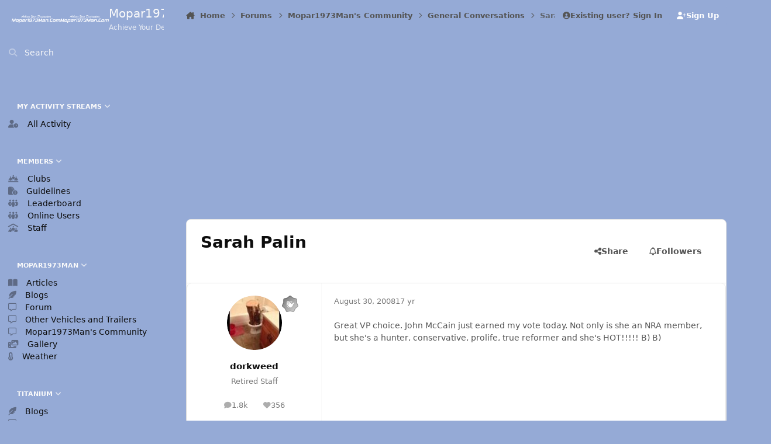

--- FILE ---
content_type: text/html;charset=UTF-8
request_url: https://mopar1973man.com/forums/topic/206-sarah-palin/
body_size: 24875
content:
<!DOCTYPE html>
<html lang="en-US" dir="ltr" 

data-ips-path="/forums/topic/206-sarah-palin/"
data-ips-scheme='system'
data-ips-scheme-active='system'
data-ips-scheme-default='system'
data-ips-theme="79"
data-ips-scheme-toggle="true"


    data-ips-guest


data-ips-theme-setting-change-scheme='1'
data-ips-theme-setting-link-panels='1'
data-ips-theme-setting-nav-bar-icons='0'
data-ips-theme-setting-mobile-icons-location='footer'
data-ips-theme-setting-mobile-footer-labels='1'
data-ips-theme-setting-sticky-sidebar='1'
data-ips-theme-setting-flip-sidebar='0'

data-ips-layout='side'


	data-ips-setting-compact-richtext


>
	<head data-ips-hook="head">
		<meta charset="utf-8">
		<title data-ips-hook="title">Sarah Palin - General Conversations - Mopar1973Man.Com LLC</title>
		
		
		
			

<!-- IPS Data Layer Start -->
<script>
    /* IPS Configuration */
    const IpsDataLayerConfig = {"_events":{"account_login":{"enabled":true,"formatted_name":"account_login"},"account_logout":{"enabled":true,"formatted_name":"account_logout"},"account_register":{"enabled":true,"formatted_name":"account_register"},"content_comment":{"enabled":true,"formatted_name":"content_comment"},"content_create":{"enabled":true,"formatted_name":"content_create"},"content_react":{"enabled":true,"formatted_name":"content_react"},"content_view":{"enabled":true,"formatted_name":"content_view"},"search":{"enabled":true,"formatted_name":"search"}},"_properties":{"content_container_url":{"event_keys":["content_*","filter_*","sort","file_download"],"pii":false,"formatted_name":"content_container_url","enabled":true,"type":"string","page_level":true},"content_id":{"event_keys":["content_*","file_download"],"pii":false,"formatted_name":"content_id","enabled":true,"type":"number","page_level":true},"author_name":{"event_keys":["content_*","social_reply","file_download"],"pii":true,"formatted_name":"author_name","enabled":true,"type":"string","page_level":true},"content_title":{"event_keys":["content_*","file_download"],"pii":true,"formatted_name":"content_title","enabled":true,"type":"string","page_level":true},"content_url":{"event_keys":["content_*","file_download"],"pii":false,"formatted_name":"content_url","enabled":true,"type":"string","page_level":true},"author_id":{"event_keys":["content_*","social_reply","file_download"],"pii":true,"formatted_name":"author_id","enabled":true,"type":"number | string","replace_with_sso":true,"page_level":true},"comment_type":{"event_keys":["content_comment","content_react","content_quote"],"pii":false,"formatted_name":"comment_type","enabled":true,"type":"string","page_level":false},"comment_url":{"event_keys":["content_comment","content_react","content_quote"],"pii":false,"formatted_name":"comment_url","enabled":true,"type":"string","page_level":false},"community_area":{"event_keys":["filter_*","sort"],"pii":false,"formatted_name":"community_area","enabled":true,"type":"string","page_level":true},"content_age":{"event_keys":["content_*","file_download"],"pii":false,"formatted_name":"content_age","enabled":true,"type":"number","page_level":true},"content_anonymous":{"event_keys":["content_*","filter_*","sort","file_download"],"pii":false,"formatted_name":"content_anonymous","enabled":true,"type":"boolean","page_level":true,"default":false},"content_area":{"event_keys":["content_*","filter_*","sort","file_download"],"pii":false,"formatted_name":"content_area","enabled":true,"type":"string","page_level":true},"content_container_id":{"event_keys":["content_*","filter_*","sort","file_download"],"pii":false,"formatted_name":"content_container_id","enabled":true,"type":"number","page_level":true},"content_container_name":{"event_keys":["content_*","filter_*","sort","file_download"],"pii":false,"formatted_name":"content_container_name","enabled":true,"type":"string","page_level":true},"content_container_path":{"event_keys":["content_*"],"pii":false,"formatted_name":"content_container_path","enabled":false,"type":"array","page_level":true,"default":[]},"content_is_followed":{"event_keys":["content_*","filter_*","sort","file_download"],"pii":false,"formatted_name":"content_is_followed","enabled":true,"type":"boolean","page_level":true},"content_type":{"event_keys":["content_*","filter_*","sort","file_download"],"pii":false,"formatted_name":"content_type","enabled":true,"type":"string","page_level":true},"file_name":{"event_keys":["file_download"],"pii":false,"formatted_name":"file_name","enabled":true,"type":"string","page_level":false},"content_container_type":{"event_keys":["content_*","filter_*","sort","file_download"],"pii":false,"formatted_name":"content_container_type","enabled":true,"type":"string","page_level":true},"page_number":{"event_keys":["content_view","query","filter","sort"],"pii":false,"formatted_name":"page_number","enabled":true,"type":"number","page_level":true},"comment_id":{"event_keys":["content_comment","content_react","content_quote"],"pii":false,"formatted_name":"comment_id","enabled":true,"type":"number","page_level":false},"ips_key":{"event_keys":["*"],"pii":false,"formatted_name":"ips_key","enabled":false,"type":"string","page_level":true},"ips_time":{"event_keys":["*"],"pii":false,"formatted_name":"ips_time","enabled":true,"type":"number","page_level":true},"logged_in":{"event_keys":[],"pii":false,"formatted_name":"logged_in","enabled":true,"type":"number","page_level":true},"logged_in_time":{"event_keys":[],"pii":false,"formatted_name":"logged_in_time","enabled":true,"type":"number","page_level":true},"member_group":{"event_keys":[],"pii":false,"formatted_name":"member_group","enabled":true,"type":"string","page_level":true},"member_group_id":{"event_keys":[],"pii":false,"formatted_name":"member_group_id","enabled":true,"type":"number","page_level":true},"member_id":{"event_keys":[],"pii":true,"formatted_name":"member_id","enabled":true,"type":"number | string","page_level":true,"replace_with_sso":true},"member_name":{"event_keys":[],"pii":true,"formatted_name":"member_name","enabled":true,"type":"string","page_level":true},"profile_group":{"event_keys":["social_*"],"pii":false,"formatted_name":"profile_group","enabled":true,"type":"string","page_level":true},"profile_group_id":{"event_keys":["social_*"],"pii":false,"formatted_name":"profile_group_id","enabled":true,"type":"number","page_level":true},"profile_id":{"event_keys":["social_*"],"pii":true,"formatted_name":"profile_id","enabled":true,"type":"number | string","page_level":true,"replace_with_sso":true},"profile_name":{"event_keys":["social_*"],"pii":true,"formatted_name":"profile_name","enabled":true,"type":"string","page_level":true},"reaction_type":{"event_keys":["content_react"],"pii":false,"formatted_name":"reaction_type","enabled":true,"type":"string","page_level":false},"view_location":{"event_keys":["*_view"],"pii":false,"formatted_name":"view_location","enabled":true,"type":"string","page_level":true,"default":"page"},"sort_by":{"event_keys":["*sort"],"pii":false,"formatted_name":"sort_by","enabled":true,"type":"string","page_level":true},"sort_direction":{"event_keys":["*sort"],"pii":false,"formatted_name":"sort_direction","enabled":true,"type":"string","page_level":true},"query":{"event_keys":["search"],"pii":false,"formatted_name":"query","enabled":true,"type":"string","page_level":false},"filter_title":{"event_keys":["filter_*"],"pii":false,"formatted_name":"filter_title","enabled":true,"type":"string","page_level":false},"message_recipient_count":{"event_keys":["content_*","filter_*","sort","file_download"],"pii":false,"formatted_name":"message_recipient_count","enabled":true,"type":"number | null","default":null,"page_level":true}},"_pii":false,"_pii_groups":[["author_id","author_name"],["member_id","member_name"],["profile_id","profile_name"]]};

    /* IPS Context */
    const IpsDataLayerContext = {"content_container_url":"https:\/\/mopar1973man.com\/forums\/forum\/9-general-conversations\/","content_id":206,"author_name":null,"content_title":null,"content_url":"https:\/\/mopar1973man.com\/forums\/topic\/206-sarah-palin\/","author_id":null,"community_area":"Forums","content_age":6359,"content_anonymous":true,"content_area":"Forums","content_container_id":9,"content_container_name":"General Conversations","content_is_followed":false,"content_type":"topic","content_container_type":"forums","page_number":null,"ips_time":null,"logged_in":0,"logged_in_time":null,"member_group":"Guests","member_group_id":2,"member_id":null,"member_name":null,"profile_group":null,"profile_group_id":null,"profile_id":null,"profile_name":null,"view_location":"page","sort_by":null,"sort_direction":null,"message_recipient_count":null};

    /* IPS Events */
    const IpsDataLayerEvents = [{"_key":"content_view","_properties":{"content_container_url":"https:\/\/mopar1973man.com\/forums\/forum\/9-general-conversations\/","content_id":206,"content_url":"https:\/\/mopar1973man.com\/forums\/topic\/206-sarah-palin\/","content_age":6359,"content_anonymous":true,"content_area":"Forums","content_container_id":9,"content_container_name":"General Conversations","content_is_followed":false,"content_type":"topic","content_container_type":"forums","ips_time":1769528180}}];
</script>


<!-- Handlers -->

<!-- Initializers -->
<script> let initcodegtm = context => { if ( !(context instanceof Object) ) { return; } /* Set the key and time */ let ips_time = IpsDataLayerConfig._properties.ips_time.enabled ? IpsDataLayerConfig._properties.ips_time.formatted_name : false; let ips_key = IpsDataLayerConfig._properties.ips_key.enabled ? IpsDataLayerConfig._properties.ips_key.formatted_name : false; if ( ips_time ) { context[ips_time] = Math.floor( Date.now() / 1000 ); } if ( ips_key ) { let s = i => { return Math.floor((1 + Math.random()) * Math.pow(16, i)) .toString(16) .substring(1); }; let mt = Date.now(); let sec = Math.floor(mt / 1000); let secString = sec.toString(16); secString = secString.substring( secString.length - 8 ); let ms = ( mt - ( sec * 1000 ) ) * 1000; /* milliseconds*/ let msString = (ms + 0x100000).toString(16).substring(1); let randomId = secString + msString + s(1) + '.' + s(4) + s(4); context[ips_key] = randomId; } for ( let i in context ) { if ( context[i] === null ) { context[i] = undefined; } } try { if (context instanceof Object) { window.dataLayer = window.dataLayer || []; window.dataLayer.push(context); return; } Debug.log( 'Invalid Data Layer Context: The IPS GTM Data Layer Initializer failed because the context wasn\'t an Object' ); } catch (e) { Debug.error('Bad Data Layer Initializer: Event initializer failed!'); } }; initcodegtm(IpsDataLayerContext || {}); </script>
<!-- END Initializers -->

<!-- Head Snippets -->

<!-- Google tag (gtag.js) -->
<script async src="https://www.googletagmanager.com/gtag/js?id=G-GW84F68PE3"></script>
<script>
  window.dataLayer = window.dataLayer || [];
  function gtag(){dataLayer.push(arguments);}
  gtag('js', new Date());

  gtag('config', 'G-GW84F68PE3');
</script>

<!-- END Head Snippets -->

<!-- Event Callbacks -->
<script>
const IpsDataLayerEventHandlers = [
    ( () => _event => { try { if ( (_event._properties instanceof Object) && (typeof _event._key === 'string')) { window.dataLayer = window.dataLayer || []; let properties = {}; for ( let pKey in _event._properties ) { properties[_event._key + '.' + pKey] = _event._properties[pKey]; } window.dataLayer.push( { ...properties, 'event': _event._key } ); return; } Debug.log( 'Invalid Data Layer Event: An event wasn\'t processed by the IPS GTM Data Layer Handler. The event\'s _key has to be a string, and its _properties has to be an Object.' ); } catch (e) { Debug.error( e ); } } )
]
</script>
<!-- END Event Callbacks -->

<!-- Properties Callbacks -->
<script>
const IpsDataLayerPropertiesHandlers = [
    ( () => _properties => { try { if ( _properties instanceof Object ) { delete _properties.event; /* this cannot be set since this handler is NOT for adding GTM events*/ window.dataLayer = window.dataLayer || []; window.dataLayer.push( _properties ); } } catch (e) { Debug.error( e ); } } )
]
</script>
<!-- END Properties Callbacks -->

<!-- END Handlers -->

<!-- IPS Data Layer End -->

		
		

	
	<script>(() => document.documentElement.setAttribute('data-ips-scheme', (window.matchMedia('(prefers-color-scheme:dark)').matches) ? 'dark':'light'))();</script>

		


	<script>
		(() => {
			function getCookie(n) {
				let v = `; ${document.cookie}`, parts = v.split(`; ${n}=`);
				if (parts.length === 2) return parts.pop().split(';').shift();
			}
			
			const s = getCookie('ips4_scheme_preference');
			if(!s || s === document.documentElement.getAttribute("data-ips-scheme-active")) return;
			if(s === "system"){
				document.documentElement.setAttribute('data-ips-scheme',(window.matchMedia('(prefers-color-scheme:dark)').matches)?'dark':'light');
			} else {
				document.documentElement.setAttribute("data-ips-scheme",s);
			}
			document.documentElement.setAttribute("data-ips-scheme-active",s);
		})();
	</script>

		
			<!-- Google tag (gtag.js) -->
<script async src="https://www.googletagmanager.com/gtag/js?id=G-GW84F68PE3"></script>
<script>
  window.dataLayer = window.dataLayer || [];
  function gtag(){dataLayer.push(arguments);}
  gtag('js', new Date());

  gtag('config', 'G-GW84F68PE3');
</script>
		
		
		
		
		


	<!--!Font Awesome Free 6 by @fontawesome - https://fontawesome.com License - https://fontawesome.com/license/free Copyright 2024 Fonticons, Inc.-->
	<link rel='stylesheet' href='//mopar1973man.com/applications/core/interface/static/fontawesome/css/all.min.css?v=6.7.2'>



	<link rel='stylesheet' href='//mopar1973man.com/static/css/core_global_framework_framework.css?v=7cd79db6881768499720'>

	<link rel='stylesheet' href='//mopar1973man.com/static/css/core_global_flags.css?v=7cd79db6881768499720'>

	<link rel='stylesheet' href='//mopar1973man.com/static/css/core_front_core.css?v=7cd79db6881768499720'>

	<link rel='stylesheet' href='//mopar1973man.com/static/css/forums_front_forums.css?v=7cd79db6881768499720'>

	<link rel='stylesheet' href='//mopar1973man.com/static/css/forums_front_topics.css?v=7cd79db6881768499720'>


<!-- Content Config CSS Properties -->
<style id="contentOptionsCSS">
    :root {
        --i-embed-max-width: 500px;
        --i-embed-default-width: 500px;
        --i-embed-media-max-width: 100%;
    }
</style>



	
	
	<style id="themeVariables">
		
			:root{

--light__i-primary: hsl(220 44% 71%);
--light__i-base-c: 0;
--light__i-base-h: 176;
--set__i-logo-slogan: Achieve Your Destination;
--light__i-primary-relative-l: 65;
--set__i-header-secondary--he: 60;
--light__i-headerPrimary--ba-co: var(--i-color_primary);
--light__i-secondary: hsl(220 59% 30%);
--light__i-secondary-relative-l: 23;
--light__i-headerSecondary--ba-co: var(--i-secondary-dark);
--light__i-body--ba-co: var(--i-primary-light);
--light__i-primary-button--ba-co: var(--i-secondary-light);
--light__i-footer--ba-co: var(--i-secondary-dark);
--light__i-footer--co: var(--i-base_3);
--set__logo-light: url('https://mopar1973man.com/storage/theme/monthly_2025_03/name_be870b.png');
--set__logo-dark: url('https://mopar1973man.com/storage/theme/monthly_2025_03/name_163752.png');
--light__i-navPanel--ba-co: var(--i-color_primary);
--data-ips-theme-setting-mobile-footer-labels: 1;
--data-ips-theme-setting-mobile-icons-location: footer;

}
		
	</style>

	
		<style id="themeCustomCSS">
			 #ipsLayout__main .adsbygoogle{display:block;margin-left:auto;margin-right:auto;}@media (min-width:450px){#ipsLayout__main .adsbygoogle{width:300px;height:300px;}}@media (min-width:800px){#ipsLayout__main .adsbygoogle{width:700px;height:300px;}}@media (min-width:1050px){#ipsLayout__main .adsbygoogle{width:1000px;height:300px;}}
		</style>
	

	


		



	<meta name="viewport" content="width=device-width, initial-scale=1, viewport-fit=cover">
	<meta name="apple-mobile-web-app-status-bar-style" content="black-translucent">
	
	
		
		
			<meta property="og:image" content="https://mopar1973man.com/storage/theme/monthly_2019_02/social-media.png.54ed2b43404c3575d0abc782bb3975c0.png">
		
	
	
		<meta name="twitter:card" content="summary_large_image">
	
	
	
		
			
				
					<meta property="og:title" content="Sarah Palin">
				
			
		
	
		
			
				
					<meta property="og:type" content="website">
				
			
		
	
		
			
				
					<meta property="og:url" content="https://mopar1973man.com/forums/topic/206-sarah-palin/">
				
			
		
	
		
			
				
					<meta name="description" content="Great VP choice. John McCain just earned my vote today. Not only is she an NRA member, but she&#039;s a hunter, conservative, prolife, true reformer and she&#039;s HOT!!!!! B) B)">
				
			
		
	
		
			
				
					<meta property="og:description" content="Great VP choice. John McCain just earned my vote today. Not only is she an NRA member, but she&#039;s a hunter, conservative, prolife, true reformer and she&#039;s HOT!!!!! B) B)">
				
			
		
	
		
			
				
					<meta property="og:updated_time" content="2008-08-30T03:40:37Z">
				
			
		
	
		
			
				
					<meta property="og:site_name" content="Mopar1973Man.Com LLC">
				
			
		
	
		
			
				
					<meta property="og:locale" content="en_US">
				
			
		
	
	
		
			<link rel="canonical" href="https://mopar1973man.com/forums/topic/206-sarah-palin/">
		
	
	<link rel="alternate" type="application/rss+xml" title="Mopar1973Man.Com" href="https://mopar1973man.com/rss/1-mopar1973mancom.xml/">
	
	
	
	<link rel="manifest" href="https://mopar1973man.com/manifest.webmanifest/">
	
	

	
	

	
	


		

	</head>
	<body data-ips-hook="body" class="ipsApp ipsApp_front " data-contentClass="IPS\forums\Topic" data-controller="core.front.core.app,core.front.core.dataLayer" data-pageApp="forums" data-pageLocation="front" data-pageModule="forums" data-pageController="topic" data-id="206" >
		<a href="#ipsLayout__main" class="ipsSkipToContent">Jump to content</a>
		
		
			

<!-- IPS Data Body Start -->

<!-- Handlers -->

 

<!-- END Handlers -->

<!-- IPS Data Layer Body End -->
		
		

<i-pull-to-refresh aria-hidden="true">
	<div class="iPullToRefresh"></div>
</i-pull-to-refresh>
		


	<i-pwa-install id="ipsPwaInstall">
		
		
		<div class="iPwaInstall__content">
			<div class="iPwaInstall__title">View in the app</div>
			<p class="iPwaInstall__desc">A better way to browse. <strong>Learn more</strong>.</p>
		</div>
		<button type="button" class="iPwaInstall__learnMore" popovertarget="iPwaInstall__learnPopover">Learn more</button>
		<button type="button" class="iPwaInstall__dismiss" id="iPwaInstall__dismiss"><span aria-hidden="true">&times;</span><span class="ipsInvisible">Dismiss</span></button>
	</i-pwa-install>
	
	<i-card popover id="iPwaInstall__learnPopover">
		<button class="iCardDismiss" type="button" tabindex="-1" popovertarget="iPwaInstall__learnPopover" popovertargetaction="hide">Close</button>
		<div class="iCard">
			<div class="iCard__content iPwaInstallPopover">
				<div class="i-flex i-gap_2">
					
					<div class="i-flex_11 i-align-self_center">
						<div class="i-font-weight_700 i-color_hard">Mopar1973Man.Com LLC</div>
						<p>A full-screen app on your home screen with push notifications, badges and more.</p>
					</div>
				</div>

				<div class="iPwaInstallPopover__ios">
					<div class="iPwaInstallPopover__title">
						<svg xmlns="http://www.w3.org/2000/svg" viewBox="0 0 384 512"><path d="M318.7 268.7c-.2-36.7 16.4-64.4 50-84.8-18.8-26.9-47.2-41.7-84.7-44.6-35.5-2.8-74.3 20.7-88.5 20.7-15 0-49.4-19.7-76.4-19.7C63.3 141.2 4 184.8 4 273.5q0 39.3 14.4 81.2c12.8 36.7 59 126.7 107.2 125.2 25.2-.6 43-17.9 75.8-17.9 31.8 0 48.3 17.9 76.4 17.9 48.6-.7 90.4-82.5 102.6-119.3-65.2-30.7-61.7-90-61.7-91.9zm-56.6-164.2c27.3-32.4 24.8-61.9 24-72.5-24.1 1.4-52 16.4-67.9 34.9-17.5 19.8-27.8 44.3-25.6 71.9 26.1 2 49.9-11.4 69.5-34.3z"/></svg>
						<span>To install this app on iOS and iPadOS</span>
					</div>
					<ol class="ipsList ipsList--bullets i-color_soft i-margin-top_2">
						<li>Tap the <svg xmlns='http://www.w3.org/2000/svg' viewBox='0 0 416 550.4' class='iPwaInstallPopover__svg'><path d='M292.8 129.6 208 44.8l-84.8 84.8-22.4-22.4L208 0l107.2 107.2-22.4 22.4Z'/><path d='M192 22.4h32v336h-32v-336Z'/><path d='M368 550.4H48c-27.2 0-48-20.8-48-48v-288c0-27.2 20.8-48 48-48h112v32H48c-9.6 0-16 6.4-16 16v288c0 9.6 6.4 16 16 16h320c9.6 0 16-6.4 16-16v-288c0-9.6-6.4-16-16-16H256v-32h112c27.2 0 48 20.8 48 48v288c0 27.2-20.8 48-48 48Z'/></svg> Share icon in Safari</li>
						<li>Scroll the menu and tap <strong>Add to Home Screen</strong>.</li>
						<li>Tap <strong>Add</strong> in the top-right corner.</li>
					</ol>
				</div>
				<div class="iPwaInstallPopover__android">
					<div class="iPwaInstallPopover__title">
						<svg xmlns="http://www.w3.org/2000/svg" viewBox="0 0 576 512"><path d="M420.6 301.9a24 24 0 1 1 24-24 24 24 0 0 1 -24 24m-265.1 0a24 24 0 1 1 24-24 24 24 0 0 1 -24 24m273.7-144.5 47.9-83a10 10 0 1 0 -17.3-10h0l-48.5 84.1a301.3 301.3 0 0 0 -246.6 0L116.2 64.5a10 10 0 1 0 -17.3 10h0l47.9 83C64.5 202.2 8.2 285.6 0 384H576c-8.2-98.5-64.5-181.8-146.9-226.6"/></svg>
						<span>To install this app on Android</span>
					</div>
					<ol class="ipsList ipsList--bullets i-color_soft i-margin-top_2">
						<li>Tap the 3-dot menu (⋮) in the top-right corner of the browser.</li>
						<li>Tap <strong>Add to Home screen</strong> or <strong>Install app</strong>.</li>
						<li>Confirm by tapping <strong>Install</strong>.</li>
					</ol>
				</div>
			</div>
		</div>
	</i-card>

		
		<div class="ipsLayout" id="ipsLayout" data-ips-hook="layout">
			
				
					
<div class="ipsNavPanel" data-ips-hook="navigationPanel">
	
<a href="https://mopar1973man.com/" data-ips-hook="logo" class="ipsLogo ipsLogo--side" accesskey="1">
	
		

    
    
    
    <picture class='ipsLogo__image ipsLogo__image--light'>
        <source srcset="[data-uri]" media="(max-width: 979px)">
        <img src="https://mopar1973man.com/storage/theme/monthly_2025_03/name_400b9f.png" width="1131" height="184" alt='Mopar1973Man.Com LLC' data-ips-theme-image='logo-light'>
    </picture>

		

    
    
    
    <picture class='ipsLogo__image ipsLogo__image--dark'>
        <source srcset="[data-uri]" media="(max-width: 979px)">
        <img src="https://mopar1973man.com/storage/theme/monthly_2025_03/name_dd948d.png" width="1131" height="184" alt='Mopar1973Man.Com LLC' data-ips-theme-image='logo-dark'>
    </picture>

	
  	<div class="ipsLogo__text">
		<span class="ipsLogo__name" data-ips-theme-text="set__i-logo-text">Mopar1973Man.Com LLC</span>
		
			<span class="ipsLogo__slogan" data-ips-theme-text="set__i-logo-slogan">Achieve Your Destination</span>
		
	</div>
</a>
	<nav class="ipsNavPanel__scroll" data-controller="core.front.core.navigationPanel">
		
<ul class="ipsNavPanel__nav" data-ips-hook="navigationColumn">
	
		<li>
			
			<div>
				<button class="ipsNavPanel__search" popovertarget="ipsSearchDialog" type="button"><span class="ipsNavPanel__icon" aria-hidden="true"><i class="fa-ips fa-ips--nav-panel"></i></span>Search</button>
			</div>
		</li>
	
	

	
		
		
		<li  data-navapp="core" data-ips-hook="navColumnItem">
			
			
				<button class="" aria-expanded="true"  aria-controls="elNavSecondary_72" data-ipscontrols type="button" data-action="collapseLinks">
					<span class="ipsNavPanel__icon" aria-hidden="true">
						
							<i class="fa-regular fa-newspaper"></i>
						
					</span>
					<span>My Activity Streams</span>
					<i class="fa-solid fa-angle-down ipsNavPanel__toggle-list"></i>
				</button>
				<ul id="elNavSecondary_72" data-ips-hidden-animation="slide-fade" data-ips-hidden-event="ips:toggleSidePanelNav"  data-id="72">
					

	
		
			<li data-streamid='42'>
				<a href='https://mopar1973man.com/discover/42/' >
					<span class="ipsNavPanel__icon" aria-hidden="true">
					    
						    <i class="fa-solid" style="--icon:'\f4fd'"></i>
						
					</span>
					<span>All Activity</span>
				</a>
			</li>
		
	

				</ul>
			
		</li>
	

	
		
		
		<li  data-navapp="core" data-ips-hook="navColumnItem">
			
			
				
					<button class="" aria-expanded="true"  aria-controls="elNavSecondary_75" data-ipscontrols type="button" data-action="collapseLinks">
						<span class="ipsNavPanel__icon" aria-hidden="true">
							
								<i class="fa-solid fa-people-roof"></i>
							
						</span>
						<span>Members</span>
						<i class="fa-solid fa-angle-down ipsNavPanel__toggle-list"></i>
					</button>
					<ul id="elNavSecondary_75" data-ips-hidden-animation="slide-fade" data-ips-hidden-event="ips:toggleSidePanelNav"  data-id="75">
						

	
		
		
		<li  data-navapp="core" data-ips-hook="navColumnItem">
			
			
				
					<a href="https://mopar1973man.com/clubs/"  data-navitem-id="80">
						<span class="ipsNavPanel__icon" aria-hidden="true">
							
								<i class="fa-solid fa-people-line"></i>
							
						</span>
						<span>Clubs</span>
					</a>
				
			
		</li>
	

	
		
		
		<li  data-navapp="core" data-ips-hook="navColumnItem">
			
			
				
					<a href="https://mopar1973man.com/guidelines/"  data-navitem-id="77">
						<span class="ipsNavPanel__icon" aria-hidden="true">
							
								<i class="fa-solid fa-file-circle-exclamation"></i>
							
						</span>
						<span>Guidelines</span>
					</a>
				
			
		</li>
	

	
		
		
		<li  data-navapp="core" data-ips-hook="navColumnItem">
			
			
				
					<a href="https://mopar1973man.com/leaderboard/"  data-navitem-id="79">
						<span class="ipsNavPanel__icon" aria-hidden="true">
							
								<i class="fa-solid fa-people-group"></i>
							
						</span>
						<span>Leaderboard</span>
					</a>
				
			
		</li>
	

	
		
		
		<li  data-navapp="core" data-ips-hook="navColumnItem">
			
			
				
					<a href="https://mopar1973man.com/online/"  data-navitem-id="76">
						<span class="ipsNavPanel__icon" aria-hidden="true">
							
								<i class="fa-solid fa-people-group"></i>
							
						</span>
						<span>Online Users</span>
					</a>
				
			
		</li>
	

	
		
		
		<li  data-navapp="core" data-ips-hook="navColumnItem">
			
			
				
					<a href="https://mopar1973man.com/staff/"  data-navitem-id="78">
						<span class="ipsNavPanel__icon" aria-hidden="true">
							
								<i class="fa-solid fa-people-roof"></i>
							
						</span>
						<span>Staff</span>
					</a>
				
			
		</li>
	

					</ul>
				
			
		</li>
	

	
		
		
		<li  data-navapp="core" data-ips-hook="navColumnItem">
			
			
				
					<button class="" aria-expanded="true"  aria-controls="elNavSecondary_37" data-ipscontrols type="button" data-action="collapseLinks">
						<span class="ipsNavPanel__icon" aria-hidden="true">
							
								<i class="fa-solid fa-screwdriver-wrench"></i>
							
						</span>
						<span>Mopar1973Man</span>
						<i class="fa-solid fa-angle-down ipsNavPanel__toggle-list"></i>
					</button>
					<ul id="elNavSecondary_37" data-ips-hidden-animation="slide-fade" data-ips-hidden-event="ips:toggleSidePanelNav"  data-id="37">
						

	
		
		
		<li  data-navapp="cms" data-ips-hook="navColumnItem">
			
			
				
					<a href="https://mopar1973man.com/cummins/articles.html/"  data-navitem-id="53">
						<span class="ipsNavPanel__icon" aria-hidden="true">
							
								<i class="fa-solid fa-book-open"></i>
							
						</span>
						<span>Articles</span>
					</a>
				
			
		</li>
	

	
		
		
		<li  data-navapp="core" data-ips-hook="navColumnItem">
			
			
				
					<a href="https://mopar1973man.com/blogs/blog/15-mopar1973mancom-staff/"  data-navitem-id="56">
						<span class="ipsNavPanel__icon" aria-hidden="true">
							
								<i class="fa-solid fa-feather-pointed"></i>
							
						</span>
						<span>Blogs</span>
					</a>
				
			
		</li>
	

	
		
		
		<li  data-navapp="core" data-ips-hook="navColumnItem">
			
			
				
					<a href="https://mopar1973man.com/forums/forum/201-cummins-turbo-diesels/"  data-navitem-id="38">
						<span class="ipsNavPanel__icon" aria-hidden="true">
							
								<i class="fa-regular fa-message"></i>
							
						</span>
						<span>Forum</span>
					</a>
				
			
		</li>
	

	
		
		
		<li  data-navapp="core" data-ips-hook="navColumnItem">
			
			
				
					<a href="https://mopar1973man.com/forums/forum/29-other-vehicles-and-trailers/"  data-navitem-id="59">
						<span class="ipsNavPanel__icon" aria-hidden="true">
							
								<i class="fa-regular fa-message"></i>
							
						</span>
						<span>Other Vehicles and Trailers</span>
					</a>
				
			
		</li>
	

	
		
		
		<li  data-navapp="core" data-ips-hook="navColumnItem">
			
			
				
					<a href="https://mopar1973man.com/forums/forum/4-mopar1973mans-community/"  data-navitem-id="60">
						<span class="ipsNavPanel__icon" aria-hidden="true">
							
								<i class="fa-regular fa-message"></i>
							
						</span>
						<span>Mopar1973Man&#039;s Community</span>
					</a>
				
			
		</li>
	

	
		
		
		<li  data-navapp="core" data-ips-hook="navColumnItem">
			
			
				
					<a href="https://mopar1973man.com/gallery/category/2-2nd-generation-cummins/"  data-navitem-id="55">
						<span class="ipsNavPanel__icon" aria-hidden="true">
							
								<i class="fa-solid fa-photo-film"></i>
							
						</span>
						<span>Gallery</span>
					</a>
				
			
		</li>
	

	

	

	
		
		
		<li  data-navapp="core" data-ips-hook="navColumnItem">
			
			
				
					<a href="https://mopar1973man.com/weather.htm/"  data-navitem-id="63">
						<span class="ipsNavPanel__icon" aria-hidden="true">
							
								<i class="fa-solid fa-temperature-half"></i>
							
						</span>
						<span>Weather</span>
					</a>
				
			
		</li>
	

					</ul>
				
			
		</li>
	

	
		
		
		<li  data-navapp="core" data-ips-hook="navColumnItem">
			
			
				
					<button class="" aria-expanded="true"  aria-controls="elNavSecondary_35" data-ipscontrols type="button" data-action="collapseLinks">
						<span class="ipsNavPanel__icon" aria-hidden="true">
							
								<i class="fa-solid fa-paintbrush"></i>
							
						</span>
						<span>Titanium</span>
						<i class="fa-solid fa-angle-down ipsNavPanel__toggle-list"></i>
					</button>
					<ul id="elNavSecondary_35" data-ips-hidden-animation="slide-fade" data-ips-hidden-event="ips:toggleSidePanelNav"  data-id="35">
						

	
		
		
		<li  data-navapp="core" data-ips-hook="navColumnItem">
			
			
				
					<a href="https://mopar1973man.com/blogs/blog/11-titanium/"  data-navitem-id="57">
						<span class="ipsNavPanel__icon" aria-hidden="true">
							
								<i class="fa-solid fa-feather-pointed"></i>
							
						</span>
						<span>Blogs</span>
					</a>
				
			
		</li>
	

	
		
		
		<li  data-navapp="core" data-ips-hook="navColumnItem">
			
			
				
					<a href="https://mopar1973man.com/forums/forum/223-titanium/"  data-navitem-id="39">
						<span class="ipsNavPanel__icon" aria-hidden="true">
							
								<i class="fa-regular fa-message"></i>
							
						</span>
						<span>Forum</span>
					</a>
				
			
		</li>
	

	
		
		
		<li  data-navapp="core" data-ips-hook="navColumnItem">
			
			
				
					<a href="https://mopar1973man.com/gallery/category/11-titanium/"  data-navitem-id="54">
						<span class="ipsNavPanel__icon" aria-hidden="true">
							
								<i class="fa-solid fa-photo-film"></i>
							
						</span>
						<span>Gallery</span>
					</a>
				
			
		</li>
	

					</ul>
				
			
		</li>
	

	
		
		
		<li  data-navapp="core" data-ips-hook="navColumnItem">
			
			
				
					<button class="" aria-expanded="true"  aria-controls="elNavSecondary_52" data-ipscontrols type="button" data-action="collapseLinks">
						<span class="ipsNavPanel__icon" aria-hidden="true">
							
								<i class="fa-solid fa-computer"></i>
							
						</span>
						<span>Cloud 10 Computers</span>
						<i class="fa-solid fa-angle-down ipsNavPanel__toggle-list"></i>
					</button>
					<ul id="elNavSecondary_52" data-ips-hidden-animation="slide-fade" data-ips-hidden-event="ips:toggleSidePanelNav"  data-id="52">
						

	
		
		
		<li  data-navapp="core" data-ips-hook="navColumnItem">
			
			
				
					<a href="https://mopar1973man.com/files/category/25-cloud-10-computers/"  data-navitem-id="74">
						<span class="ipsNavPanel__icon" aria-hidden="true">
							
								<i class="fa-solid fa-file-arrow-down"></i>
							
						</span>
						<span>Downloads</span>
					</a>
				
			
		</li>
	

	
		
		
		<li  data-navapp="core" data-ips-hook="navColumnItem">
			
			
				
					<a href="https://mopar1973man.com/forums/forum/224-cloud-10-computers/"  data-navitem-id="58">
						<span class="ipsNavPanel__icon" aria-hidden="true">
							
								<i class="fa-regular fa-message"></i>
							
						</span>
						<span>Forum</span>
					</a>
				
			
		</li>
	

	
		
		
		<li  data-navapp="core" data-ips-hook="navColumnItem">
			
			
				
					<a href="https://mopar1973man.com/gallery/category/14-cloud-10-computers/"  data-navitem-id="73">
						<span class="ipsNavPanel__icon" aria-hidden="true">
							
								<i class="fa-solid" style="--icon:'\f1c5'"></i>
							
						</span>
						<span>Gallery</span>
					</a>
				
			
		</li>
	

					</ul>
				
			
		</li>
	

	

	
		
		
		<li  data-navapp="core" data-ips-hook="navColumnItem">
			
			
				
					<button class="" aria-expanded="true"  aria-controls="elNavSecondary_40" data-ipscontrols type="button" data-action="collapseLinks">
						<span class="ipsNavPanel__icon" aria-hidden="true">
							
								<i class="fa-solid fa-money-bill-1-wave"></i>
							
						</span>
						<span>Subscription</span>
						<i class="fa-solid fa-angle-down ipsNavPanel__toggle-list"></i>
					</button>
					<ul id="elNavSecondary_40" data-ips-hidden-animation="slide-fade" data-ips-hidden-event="ips:toggleSidePanelNav"  data-id="40">
						

	

	

	

	

	
		
		
		<li  data-navapp="nexus" data-ips-hook="navColumnItem">
			
			
				
					<a href="https://mopar1973man.com/store/gift-cards/"  data-navitem-id="45">
						<span class="ipsNavPanel__icon" aria-hidden="true">
							
								<i class="fa-solid fa-gift"></i>
							
						</span>
						<span>Gift Cards</span>
					</a>
				
			
		</li>
	

	

	

	

	

	

					</ul>
				
			
		</li>
	

</ul>
	</nav>
</div>

<script>
	(() => {
		const pos = sessionStorage.getItem('navigationPanelScroll');
		if(!pos) return;
		document.querySelector('[data-controller="core.front.core.navigationPanel"]').scrollTop = pos;
	})();
</script>
				
			
			<div class="ipsLayout__app" data-ips-hook="app">
				
				<div data-ips-hook="mobileHeader" class="ipsMobileHeader ipsResponsive_header--mobile">
					
<a href="https://mopar1973man.com/" data-ips-hook="logo" class="ipsLogo ipsLogo--mobile" accesskey="1">
	
		

		

	
  	<div class="ipsLogo__text">
		<span class="ipsLogo__name" data-ips-theme-text="set__i-logo-text">Mopar1973Man.Com LLC</span>
		
			<span class="ipsLogo__slogan" data-ips-theme-text="set__i-logo-slogan">Achieve Your Destination</span>
		
	</div>
</a>
					
<ul data-ips-hook="mobileNavHeader" class="ipsMobileNavIcons ipsResponsive_header--mobile">
	
		<li data-el="guest">
			<button type="button" class="ipsMobileNavIcons__button ipsMobileNavIcons__button--primary" aria-controls="ipsOffCanvas--guest" aria-expanded="false" data-ipscontrols>
				<span>Sign In</span>
			</button>
		</li>
	
	
	
		
	
    
	
	
</ul>
				</div>
				
				


				
					
<nav class="ipsBreadcrumb ipsBreadcrumb--mobile ipsResponsive_header--mobile" aria-label="Breadcrumbs" >
	<ol itemscope itemtype="https://schema.org/BreadcrumbList" class="ipsBreadcrumb__list">
		<li itemprop="itemListElement" itemscope itemtype="https://schema.org/ListItem">
			<a title="Home" href="https://mopar1973man.com/" itemprop="item">
				<i class="fa-solid fa-house-chimney"></i> <span itemprop="name">Home</span>
			</a>
			<meta itemprop="position" content="1">
		</li>
		
		
		
			
				<li itemprop="itemListElement" itemscope itemtype="https://schema.org/ListItem">
					<a href="https://mopar1973man.com/forums/" itemprop="item">
						<span itemprop="name">Forums </span>
					</a>
					<meta itemprop="position" content="2">
				</li>
			
			
		
			
				<li itemprop="itemListElement" itemscope itemtype="https://schema.org/ListItem">
					<a href="https://mopar1973man.com/forums/forum/4-mopar1973mans-community/" itemprop="item">
						<span itemprop="name">Mopar1973Man&#039;s Community </span>
					</a>
					<meta itemprop="position" content="3">
				</li>
			
			
		
			
				<li itemprop="itemListElement" itemscope itemtype="https://schema.org/ListItem">
					<a href="https://mopar1973man.com/forums/forum/9-general-conversations/" itemprop="item">
						<span itemprop="name">General Conversations </span>
					</a>
					<meta itemprop="position" content="4">
				</li>
			
			
		
			
				<li aria-current="location" itemprop="itemListElement" itemscope itemtype="https://schema.org/ListItem">
					<span itemprop="name">Sarah Palin</span>
					<meta itemprop="position" content="5">
				</li>
			
			
		
	</ol>
	<ul class="ipsBreadcrumb__feed" data-ips-hook="feed">
		
		<li >
			<a data-action="defaultStream" href="https://mopar1973man.com/discover/" ><i class="fa-regular fa-file-lines"></i> <span data-role="defaultStreamName">All Activity</span></a>
		</li>
	</ul>
</nav>
				
				
					
						<div class="ipsNavPanelBreadcrumbs ipsResponsive_header--desktop" data-ips-hook="navPanelBreadcrumbs">
							<div class="ipsWidth ipsHeader__align">
								
<nav class="ipsBreadcrumb ipsBreadcrumb--top " aria-label="Breadcrumbs" >
	<ol itemscope itemtype="https://schema.org/BreadcrumbList" class="ipsBreadcrumb__list">
		<li itemprop="itemListElement" itemscope itemtype="https://schema.org/ListItem">
			<a title="Home" href="https://mopar1973man.com/" itemprop="item">
				<i class="fa-solid fa-house-chimney"></i> <span itemprop="name">Home</span>
			</a>
			<meta itemprop="position" content="1">
		</li>
		
		
		
			
				<li itemprop="itemListElement" itemscope itemtype="https://schema.org/ListItem">
					<a href="https://mopar1973man.com/forums/" itemprop="item">
						<span itemprop="name">Forums </span>
					</a>
					<meta itemprop="position" content="2">
				</li>
			
			
		
			
				<li itemprop="itemListElement" itemscope itemtype="https://schema.org/ListItem">
					<a href="https://mopar1973man.com/forums/forum/4-mopar1973mans-community/" itemprop="item">
						<span itemprop="name">Mopar1973Man&#039;s Community </span>
					</a>
					<meta itemprop="position" content="3">
				</li>
			
			
		
			
				<li itemprop="itemListElement" itemscope itemtype="https://schema.org/ListItem">
					<a href="https://mopar1973man.com/forums/forum/9-general-conversations/" itemprop="item">
						<span itemprop="name">General Conversations </span>
					</a>
					<meta itemprop="position" content="4">
				</li>
			
			
		
			
				<li aria-current="location" itemprop="itemListElement" itemscope itemtype="https://schema.org/ListItem">
					<span itemprop="name">Sarah Palin</span>
					<meta itemprop="position" content="5">
				</li>
			
			
		
	</ol>
	<ul class="ipsBreadcrumb__feed" data-ips-hook="feed">
		
		<li >
			<a data-action="defaultStream" href="https://mopar1973man.com/discover/" ><i class="fa-regular fa-file-lines"></i> <span data-role="defaultStreamName">All Activity</span></a>
		</li>
	</ul>
</nav>
								

	<ul id="elUserNav" data-ips-hook="userBarGuest" class="ipsUserNav ipsUserNav--guest">
        
		
        
        
        
            
            <li id="elSignInLink" data-el="sign-in">
                <button type="button" id="elUserSignIn" popovertarget="elUserSignIn_menu" class="ipsUserNav__link">
                	<i class="fa-solid fa-circle-user"></i>
                	<span class="ipsUserNav__text">Existing user? Sign In</span>
                </button>                
                
<i-dropdown popover id="elUserSignIn_menu">
	<div class="iDropdown">
		<form accept-charset='utf-8' method='post' action='https://mopar1973man.com/login/'>
			<input type="hidden" name="csrfKey" value="21b76fc9cf80bea8b25bc755f37e6577">
			<input type="hidden" name="ref" value="aHR0cHM6Ly9tb3BhcjE5NzNtYW4uY29tL2ZvcnVtcy90b3BpYy8yMDYtc2FyYWgtcGFsaW4v">
			<div data-role="loginForm">
				
				
				
					
<div class="">
	<h4 class="ipsTitle ipsTitle--h3 i-padding_2 i-padding-bottom_0 i-color_hard">Sign In</h4>
	<ul class='ipsForm ipsForm--vertical ipsForm--login-popup'>
		<li class="ipsFieldRow ipsFieldRow--noLabel ipsFieldRow--fullWidth">
			<label class="ipsFieldRow__label" for="login_popup_email">Email Address</label>
			<div class="ipsFieldRow__content">
                <input type="email" class='ipsInput ipsInput--text' placeholder="Email Address" name="auth" autocomplete="email" id='login_popup_email'>
			</div>
		</li>
		<li class="ipsFieldRow ipsFieldRow--noLabel ipsFieldRow--fullWidth">
			<label class="ipsFieldRow__label" for="login_popup_password">Password</label>
			<div class="ipsFieldRow__content">
				<input type="password" class='ipsInput ipsInput--text' placeholder="Password" name="password" autocomplete="current-password" id='login_popup_password'>
			</div>
		</li>
		<li class="ipsFieldRow ipsFieldRow--checkbox">
			<input type="checkbox" name="remember_me" id="remember_me_checkbox_popup" value="1" checked class="ipsInput ipsInput--toggle">
			<div class="ipsFieldRow__content">
				<label class="ipsFieldRow__label" for="remember_me_checkbox_popup">Remember me</label>
				<div class="ipsFieldRow__desc">Not recommended on shared computers</div>
			</div>
		</li>
		<li class="ipsSubmitRow">
			<button type="submit" name="_processLogin" value="usernamepassword" class="ipsButton ipsButton--primary i-width_100p">Sign In</button>
			
				<p class="i-color_soft i-link-color_inherit i-font-weight_500 i-font-size_-1 i-margin-top_2">
					
						<a href='https://mopar1973man.com/lostpassword/' data-ipsDialog data-ipsDialog-title='Forgot your password?'>
					
					Forgot your password?</a>
				</p>
			
		</li>
	</ul>
</div>
				
			</div>
		</form>
	</div>
</i-dropdown>
            </li>
            
        
		
			<li data-el="sign-up">
				
					<a href="https://mopar1973man.com/register/" class="ipsUserNav__link ipsUserNav__link--sign-up"  id="elRegisterButton">
						<i class="fa-solid fa-user-plus"></i>
						<span class="ipsUserNav__text">Sign Up</span>
					</a>
				
			</li>
		
		
	</ul>

							</div>
						</div>
					
				
				<main data-ips-hook="main" class="ipsLayout__main" id="ipsLayout__main" tabindex="-1">
					<div class="ipsWidth ipsWidth--main-content">
						<div class="ipsContentWrap">
							
							

							<div class="ipsLayout__columns">
								<section data-ips-hook="primaryColumn" class="ipsLayout__primary-column">
									
										<div class="i-margin-bottom_block" data-ips-ad="global_header">
											<div class="#ipsLayout__main .adsbygoogle">
<script async src="https://pagead2.googlesyndication.com/pagead/js/adsbygoogle.js?client=ca-pub-4501214116010268"
     crossorigin="anonymous"></script>
<!-- Header Ad -->
<ins class="adsbygoogle"
     style="display:block"
     data-ad-client="ca-pub-4501214116010268"
     data-ad-slot="5220560291"
     data-ad-format="auto"
     data-full-width-responsive="true"></ins>
<script>
     (adsbygoogle = window.adsbygoogle || []).push({});
</script>
</div>
										</div>
									
									
									
                                    
									

	





    
    

									




<!-- Start #ipsTopicView -->
<div class="ipsBlockSpacer" id="ipsTopicView" data-ips-topic-ui="traditional" data-ips-topic-first-page="true" data-ips-topic-comments="all">




<div class="ipsBox ipsBox--topicHeader ipsPull">
	<header class="ipsPageHeader">
		<div class="ipsPageHeader__row">
			<div data-ips-hook="header" class="ipsPageHeader__primary">
				<div class="ipsPageHeader__title">
					
						<h1 data-ips-hook="title">Sarah Palin</h1>
					
					<div data-ips-hook="badges" class="ipsBadges">
						
					</div>
				</div>
				
				
			</div>
			
				<ul data-ips-hook="topicHeaderButtons" class="ipsButtons">
					
						<li>


    <button type="button" id="elShareItem_524736610" popovertarget="elShareItem_524736610_menu" class='ipsButton ipsButton--share ipsButton--inherit '>
        <i class='fa-solid fa-share-nodes'></i><span class="ipsButton__label">Share</span>
    </button>
    <i-dropdown popover id="elShareItem_524736610_menu" data-controller="core.front.core.sharelink">
        <div class="iDropdown">
            <div class='i-padding_2'>
                
                
                    
                
                <span data-ipsCopy data-ipsCopy-flashmessage>
                    <a href="https://mopar1973man.com/forums/topic/206-sarah-palin/" class="ipsPageActions__mainLink" data-role="copyButton" data-clipboard-text="https://mopar1973man.com/forums/topic/206-sarah-palin/" data-ipstooltip title='Copy Link to Clipboard'><i class="fa-regular fa-copy"></i> https://mopar1973man.com/forums/topic/206-sarah-palin/</a>
                </span>
                <ul class='ipsList ipsList--inline i-justify-content_center i-gap_1 i-margin-top_2'>
                    
                        <li>
<a href="https://www.linkedin.com/shareArticle?mini=true&amp;url=https%3A%2F%2Fmopar1973man.com%2Fforums%2Ftopic%2F206-sarah-palin%2F&amp;title=Sarah+Palin" rel="nofollow noopener" class="ipsShareLink ipsShareLink--linkedin" target="_blank" data-role="shareLink" title='Share on LinkedIn' data-ipsTooltip>
	<i class="fa-brands fa-linkedin"></i>
</a></li>
                    
                        <li>
<a href="https://x.com/share?url=https%3A%2F%2Fmopar1973man.com%2Fforums%2Ftopic%2F206-sarah-palin%2F" class="ipsShareLink ipsShareLink--x" target="_blank" data-role="shareLink" title='Share on X' data-ipsTooltip rel='nofollow noopener'>
    <i class="fa-brands fa-x-twitter"></i>
</a></li>
                    
                        <li>
<a href="https://www.facebook.com/sharer/sharer.php?u=https%3A%2F%2Fmopar1973man.com%2Fforums%2Ftopic%2F206-sarah-palin%2F" class="ipsShareLink ipsShareLink--facebook" target="_blank" data-role="shareLink" title='Share on Facebook' data-ipsTooltip rel='noopener nofollow'>
	<i class="fa-brands fa-facebook"></i>
</a></li>
                    
                        <li>
<a href="https://www.reddit.com/submit?url=https%3A%2F%2Fmopar1973man.com%2Fforums%2Ftopic%2F206-sarah-palin%2F&amp;title=Sarah+Palin" rel="nofollow noopener" class="ipsShareLink ipsShareLink--reddit" target="_blank" title='Share on Reddit' data-ipsTooltip>
	<i class="fa-brands fa-reddit"></i>
</a></li>
                    
                        <li>
<a href="mailto:?subject=Sarah%20Palin&body=https%3A%2F%2Fmopar1973man.com%2Fforums%2Ftopic%2F206-sarah-palin%2F" rel='nofollow' class='ipsShareLink ipsShareLink--email' title='Share via email' data-ipsTooltip>
	<i class="fa-solid fa-envelope"></i>
</a></li>
                    
                        <li>
<a href="https://pinterest.com/pin/create/button/?url=https://mopar1973man.com/forums/topic/206-sarah-palin/&amp;media=" class="ipsShareLink ipsShareLink--pinterest" rel="nofollow noopener" target="_blank" data-role="shareLink" title='Share on Pinterest' data-ipsTooltip>
	<i class="fa-brands fa-pinterest"></i>
</a></li>
                    
                </ul>
                
                    <button class='ipsHide ipsButton ipsButton--small ipsButton--inherit ipsButton--wide i-margin-top_2' data-controller='core.front.core.webshare' data-role='webShare' data-webShareTitle='Sarah Palin' data-webShareText='Sarah Palin' data-webShareUrl='https://mopar1973man.com/forums/topic/206-sarah-palin/'>More sharing options...</button>
                
            </div>
        </div>
    </i-dropdown>
</li>
					
					
					<li>

<div data-followApp='forums' data-followArea='topic' data-followID='206' data-controller='core.front.core.followButton'>
	

	<a data-ips-hook="guest" href="https://mopar1973man.com/login/" rel="nofollow" class="ipsButton ipsButton--follow" data-role="followButton" data-ipstooltip title="Sign in to follow this">
		<span>
			<i class="fa-regular fa-bell"></i>
			<span class="ipsButton__label">Followers</span>
		</span>
		
	</a>

</div></li>
				</ul>
			
		</div>
		
		
	</header>

	

		<!-- First post of modern view -->
		



<a id="findComment-1068"></a>
<div id="comment-1068"></div>
<article data-ips-hook="postWrapper" id="elComment_1068" class="
		ipsEntry js-ipsEntry ipsEntry--first-simple ipsEntry--post 
        
        
        
        
        
		"   data-ips-first-post>
	
		<aside data-ips-hook="topicAuthorColumn" class="ipsEntry__author-column">
			
			<div data-ips-hook="postUserPhoto" class="ipsAvatarStack">
				


	<a data-ips-hook="userPhotoWithUrl" href="https://mopar1973man.com/profile/7-dorkweed/" rel="nofollow" data-ipshover data-ipshover-width="370" data-ipshover-target="https://mopar1973man.com/profile/7-dorkweed/?do=hovercard"  class="ipsUserPhoto ipsUserPhoto--fluid" title="Go to dorkweed's profile" data-group="26" aria-hidden="true" tabindex="-1">
		<img src="https://mopar1973man.com/storage/profile/profile/photo-thumb-7.jpg" alt="dorkweed" loading="lazy">
	</a>

				
				
					
<img src='https://mopar1973man.com/uploads/monthly_2021_06/1_Newbie.svg' loading="lazy" alt="Newbie" class="ipsAvatarStack__rank" data-ipsTooltip title="Rank: Newbie (1/14)">
								
			</div>
			<h3 data-ips-hook="postUsername" class="ipsEntry__username">
				
				


<a href='https://mopar1973man.com/profile/7-dorkweed/' rel="nofollow" data-ipsHover data-ipsHover-width='370' data-ipsHover-target='https://mopar1973man.com/profile/7-dorkweed/?do=hovercard&amp;referrer=https%253A%252F%252Fmopar1973man.com%252Fforums%252Ftopic%252F206-sarah-palin%252F' title="Go to dorkweed's profile" class="ipsUsername" translate="no">dorkweed</a>
				
			</h3>
			
				<div data-ips-hook="postUserGroup" class="ipsEntry__group">
					
						<span style='color:#'>Retired Staff</span>
					
				</div>
			
			
			
				<ul data-ips-hook="postUserStats" class="ipsEntry__authorStats ipsEntry__authorStats--minimal">
					<li data-i-el="posts">
						
							<a href="https://mopar1973man.com/profile/7-dorkweed/content/" rel="nofollow" title="Posts" data-ipstooltip>
								<i class="fa-solid fa-comment"></i>
								<span data-i-el="number">1.8k</span>
								<span data-i-el="label">posts</span>
							</a>
						
					</li>
					
					
						<li data-ips-hook="postUserBadges" data-i-el="badges">
							<a href="https://mopar1973man.com/profile/7-dorkweed/badges/" data-action="badgeLog" title="Badges">
								<i class="fa-solid fa-award"></i>
								<span data-i-el="number">0</span>
								<span data-i-el="label">Badges</span>
							</a>
						</li>
					
					
						<li data-ips-hook="postUserReputation" data-i-el="reputation">
							
								<span>
									<i class="fa-solid fa-heart"></i>
									<span data-i-el="number">356</span>
									<span data-i-el="label">Reputation</span>
								</span>
							
						</li>
					
				</ul>
				<ul data-ips-hook="postUserCustomFields" class="ipsEntry__authorFields">
					

	
		<li data-el='core_pfield_6' data-role='custom-field'>
			
<i class="fa fa-map-marker"></i><span class='fc'> at the Y</span>
		</li>
	

				</ul>
			
			
		</aside>
	
	
<aside data-ips-hook="topicAuthorColumn" class="ipsEntry__header" data-feedid="forums-ips_forums_topic-206">
	<div class="ipsEntry__header-align">

		<div class="ipsPhotoPanel">
			<!-- Avatar -->
			<div class="ipsAvatarStack" data-ips-hook="postUserPhoto">
				


	<a data-ips-hook="userPhotoWithUrl" href="https://mopar1973man.com/profile/7-dorkweed/" rel="nofollow" data-ipshover data-ipshover-width="370" data-ipshover-target="https://mopar1973man.com/profile/7-dorkweed/?do=hovercard"  class="ipsUserPhoto ipsUserPhoto--fluid" title="Go to dorkweed's profile" data-group="26" aria-hidden="true" tabindex="-1">
		<img src="https://mopar1973man.com/storage/profile/profile/photo-thumb-7.jpg" alt="dorkweed" loading="lazy">
	</a>

				
					
<img src='https://mopar1973man.com/uploads/monthly_2021_06/1_Newbie.svg' loading="lazy" alt="Newbie" class="ipsAvatarStack__rank" data-ipsTooltip title="Rank: Newbie (1/14)">
				
				
			</div>
			<!-- Username -->
			<div class="ipsPhotoPanel__text">
				<h3 data-ips-hook="postUsername" class="ipsEntry__username">
					


<a href='https://mopar1973man.com/profile/7-dorkweed/' rel="nofollow" data-ipsHover data-ipsHover-width='370' data-ipsHover-target='https://mopar1973man.com/profile/7-dorkweed/?do=hovercard&amp;referrer=https%253A%252F%252Fmopar1973man.com%252Fforums%252Ftopic%252F206-sarah-palin%252F' title="Go to dorkweed's profile" class="ipsUsername" translate="no">dorkweed</a>
					
						<span class="ipsEntry__group">
							
								<span style='color:#'>Retired Staff</span>
							
						</span>
					
					
				</h3>
				<p class="ipsPhotoPanel__secondary">
					<time datetime='2008-08-30T03:40:37Z' title='08/30/2008 03:40  AM' data-short='17 yr' class='ipsTime ipsTime--long'><span class='ipsTime__long'>August 30, 2008</span><span class='ipsTime__short'>17 yr</span></time>
				</p>
			</div>
		</div>

		<!-- Minimal badges -->
		<ul data-ips-hook="postBadgesSecondary" class="ipsBadges">
			
			
			
			
			
			
		</ul>

		

		

		
			<!-- Expand mini profile -->
			<button class="ipsEntry__topButton ipsEntry__topButton--profile" type="button" aria-controls="mini-profile-1068" aria-expanded="false" data-ipscontrols data-ipscontrols-src="https://mopar1973man.com/?&amp;app=core&amp;module=system&amp;controller=ajax&amp;do=miniProfile&amp;authorId=7&amp;solvedCount=load" aria-label="Author stats" data-ipstooltip><i class="fa-solid fa-chevron-down" aria-hidden="true"></i></button>
		

        
<!-- Mini profile -->

	<div id='mini-profile-1068' data-ips-hidden-animation="slide-fade" hidden class="ipsEntry__profile-row ipsLoading ipsLoading--small">
        
            <ul class='ipsEntry__profile'></ul>
        
	</div>

	</div>
</aside>
	

<div id="comment-1068_wrap" data-controller="core.front.core.comment" data-feedid="forums-ips_forums_topic-206" data-commentapp="forums" data-commenttype="forums" data-commentid="1068" data-quotedata="{&quot;userid&quot;:7,&quot;username&quot;:&quot;dorkweed&quot;,&quot;timestamp&quot;:1220067637,&quot;contentapp&quot;:&quot;forums&quot;,&quot;contenttype&quot;:&quot;forums&quot;,&quot;contentid&quot;:206,&quot;contentclass&quot;:&quot;forums_Topic&quot;,&quot;contentcommentid&quot;:1068}" class="ipsEntry__content js-ipsEntry__content"   data-first-post="true" data-first-page="true" >
	<div class="ipsEntry__post">
		<div class="ipsEntry__meta">
			
				<span class="ipsEntry__date"><time datetime='2008-08-30T03:40:37Z' title='08/30/2008 03:40  AM' data-short='17 yr' class='ipsTime ipsTime--long'><span class='ipsTime__long'>August 30, 2008</span><span class='ipsTime__short'>17 yr</span></time></span>
			
			<!-- Traditional badges -->
			<ul data-ips-hook="postBadges" class="ipsBadges">
				
				
				
				
                
				
			</ul>
			
			
		</div>
		

		

		

		<!-- Post content -->
		<div data-ips-hook="postContent" class="ipsRichText ipsRichText--user" data-role="commentContent" data-controller="core.front.core.lightboxedImages">

			
			
				
				<div data-ipstruncate-deferredclasses="ipsEntry__truncate" data-ipstruncate  data-ipstruncate-deferred="1" data-collapse-off-first-page>
			

				<p>Great VP choice. John McCain just earned my vote today. Not only is she an NRA member, but she's a hunter, conservative, prolife, true reformer and she's HOT!!!!! B)  B)</p>

			
				</div>
			

			
		</div>

		
			

		

	</div>
	
	
</div>
	
</article>

	

</div>

<!-- Large topic warnings -->



    








<div class="ipsBox ipsPull cTopicOverviewContainer  ">
	<div class="cTopicOverview cTopicOverview--main" data-controller='forums.front.topic.activity'>

		<div class="cTopicOverview__content">
			<ul class='cTopicOverview__item cTopicOverview__item--stats'>
				
					<li>
						<span class="i-color_soft i-font-weight_500">Replies</span>
						<span class="i-color_hard i-font-weight_700 i-font-size_3">3</span>
					</li>
				
				<li>
					<span class="i-color_soft i-font-weight_500">Views</span>
					<span class="i-color_hard i-font-weight_700 i-font-size_3">2.2k</span>
				</li>
				<li>
					<span class="i-color_soft i-font-weight_500">Created</span>
					<span class="i-color_hard i-font-weight_700 i-font-size_3"><time datetime='2008-08-30T03:40:37Z' title='08/30/2008 03:40  AM' data-short='17 yr' class='ipsTime ipsTime--short'><span class='ipsTime__long'>17 yr</span><span class='ipsTime__short'>17 yr</span></time></span>
				</li>
				<li>
					<span class="i-color_soft i-font-weight_500">Last Reply </span>
					<span class="i-color_hard i-font-weight_700 i-font-size_3"><time datetime='2008-08-30T03:40:37Z' title='08/30/2008 03:40  AM' data-short='17 yr' class='ipsTime ipsTime--short'><span class='ipsTime__long'>17 yr</span><span class='ipsTime__short'>17 yr</span></time></span>
				</li>
			</ul>
			
			
			
				<div class='cTopicOverview__item cTopicOverview__item--topPosters'>
					<h4 class='cTopicOverview__title'>Top Posters In This Topic</h4>
					<ul class='cTopicOverview__dataList'>
						
							<li class="ipsPhotoPanel">
								


	<a data-ips-hook="userPhotoWithUrl" href="https://mopar1973man.com/profile/1-mopar1973man/" rel="nofollow" data-ipshover data-ipshover-width="370" data-ipshover-target="https://mopar1973man.com/profile/1-mopar1973man/?do=hovercard"  class="ipsUserPhoto ipsUserPhoto--fluid" title="Go to Mopar1973Man's profile" data-group="4" aria-hidden="true" tabindex="-1">
		<img src="https://mopar1973man.com/storage/profile/monthly_2026_01/20260107_094335.thumb.jpg.6fa851cb14a955b1c5072e608657aaab.jpg" alt="Mopar1973Man" loading="lazy">
	</a>

								<div class='ipsPhotoPanel__text'>
									<strong class='ipsPhotoPanel__primary i-color_hard'><a href='https://mopar1973man.com/profile/1-mopar1973man/'>Mopar1973Man</a></strong>
									<span class='ipsPhotoPanel__secondary'>1 post</span>
								</div>
							</li>
						
							<li class="ipsPhotoPanel">
								


	<a data-ips-hook="userPhotoWithUrl" href="https://mopar1973man.com/profile/9-keydl/" rel="nofollow" data-ipshover data-ipshover-width="370" data-ipshover-target="https://mopar1973man.com/profile/9-keydl/?do=hovercard"  class="ipsUserPhoto ipsUserPhoto--fluid" title="Go to keydl's profile" data-group="3" aria-hidden="true" tabindex="-1">
		<img src="data:image/svg+xml,%3Csvg%20xmlns%3D%22http%3A%2F%2Fwww.w3.org%2F2000%2Fsvg%22%20viewBox%3D%220%200%201024%201024%22%20style%3D%22background%3A%237bc462%22%3E%3Cg%3E%3Ctext%20text-anchor%3D%22middle%22%20dy%3D%22.35em%22%20x%3D%22512%22%20y%3D%22512%22%20fill%3D%22%23ffffff%22%20font-size%3D%22700%22%20font-family%3D%22-apple-system%2C%20BlinkMacSystemFont%2C%20Roboto%2C%20Helvetica%2C%20Arial%2C%20sans-serif%22%3EK%3C%2Ftext%3E%3C%2Fg%3E%3C%2Fsvg%3E" alt="keydl" loading="lazy">
	</a>

								<div class='ipsPhotoPanel__text'>
									<strong class='ipsPhotoPanel__primary i-color_hard'><a href='https://mopar1973man.com/profile/9-keydl/'>keydl</a></strong>
									<span class='ipsPhotoPanel__secondary'>1 post</span>
								</div>
							</li>
						
							<li class="ipsPhotoPanel">
								


	<a data-ips-hook="userPhotoWithUrl" href="https://mopar1973man.com/profile/19-mnram/" rel="nofollow" data-ipshover data-ipshover-width="370" data-ipshover-target="https://mopar1973man.com/profile/19-mnram/?do=hovercard"  class="ipsUserPhoto ipsUserPhoto--fluid" title="Go to MNRAM's profile" data-group="3" aria-hidden="true" tabindex="-1">
		<img src="https://mopar1973man.com/storage/profile/profile/photo-19.gif" alt="MNRAM" loading="lazy">
	</a>

								<div class='ipsPhotoPanel__text'>
									<strong class='ipsPhotoPanel__primary i-color_hard'><a href='https://mopar1973man.com/profile/19-mnram/'>MNRAM</a></strong>
									<span class='ipsPhotoPanel__secondary'>1 post</span>
								</div>
							</li>
						
					</ul>
				</div>
			
			
				<div class='cTopicOverview__item cTopicOverview__item--popularDays'>
					<h4 class='cTopicOverview__title'>Popular Days</h4>
					<ul class='cTopicOverview__dataList'>
						
							<li>
								<a href="https://mopar1973man.com/forums/topic/206-sarah-palin/#findComment-1092" rel="nofollow" class='cTopicOverview__dataItem i-grid i-color_soft'>
									<span class='i-font-weight_bold i-color_hard'>Sep 3 2008</span>
									<span>2 posts</span>
								</a>
							</li>
						
							<li>
								<a href="https://mopar1973man.com/forums/topic/206-sarah-palin/#findComment-1099" rel="nofollow" class='cTopicOverview__dataItem i-grid i-color_soft'>
									<span class='i-font-weight_bold i-color_hard'>Sep 5 2008</span>
									<span>1 post</span>
								</a>
							</li>
						
					</ul>
				</div>
			
			
			
			
			
		</div>
		
			<button type="button" data-action='toggleOverview' class='cTopicOverview__toggle'><span class="ipsInvisible">Expand topic overview</span><i class='fa-solid fa-chevron-down'></i></button>
		
	</div>
</div>




<!-- These can be hidden on traditional first page using <div data-ips-hide="traditional-first"> -->

	


<!-- Content messages -->









<div class="i-flex i-flex-wrap_wrap-reverse i-align-items_center i-gap_3">

	<!-- All replies / Helpful Replies: This isn't shown on the first page, due to data-ips-hide="traditional-first" -->
	

	<!-- Start new topic, Reply to topic: Shown on all views -->
	<ul data-ips-hook="topicMainButtons" class="i-flex_11 ipsButtons ipsButtons--main">
		<li>
			
		</li>
		
		
	</ul>
</div>





<section data-controller='core.front.core.recommendedComments' data-url='https://mopar1973man.com/forums/topic/206-sarah-palin/?recommended=comments' class='ipsBox ipsBox--featuredComments ipsRecommendedComments ipsHide'>
	<div data-role="recommendedComments">
		<header class='ipsBox__header'>
			<h2>Featured Replies</h2>
			

<div class='ipsCarouselNav ' data-ipscarousel='topic-featured-posts' >
	<button class='ipsCarouselNav__button' data-carousel-arrow='prev'><span class="ipsInvisible">Previous carousel slide</span><i class='fa-ips' aria-hidden='true'></i></button>
	<button class='ipsCarouselNav__button' data-carousel-arrow='next'><span class="ipsInvisible">Next carousel slide</span><i class='fa-ips' aria-hidden='true'></i></button>
</div>
		</header>
		
	</div>
</section>

<div id="comments" data-controller="core.front.core.commentFeed,forums.front.topic.view, core.front.core.ignoredComments" data-autopoll data-baseurl="https://mopar1973man.com/forums/topic/206-sarah-palin/" data-lastpage data-feedid="forums-ips_forums_topic-206" class="cTopic ipsBlockSpacer" data-follow-area-id="topic-206">

	<div data-ips-hook="topicPostFeed" id="elPostFeed" class="ipsEntries ipsPull ipsEntries--topic" data-role="commentFeed" data-controller="core.front.core.moderation" >

		
		<form action="https://mopar1973man.com/forums/topic/206-sarah-palin/?csrfKey=21b76fc9cf80bea8b25bc755f37e6577&amp;do=multimodComment" method="post" data-ipspageaction data-role="moderationTools">
			
			
				

					

					
					



<a id="findComment-1092"></a>
<div id="comment-1092"></div>
<article data-ips-hook="postWrapper" id="elComment_1092" class="
		ipsEntry js-ipsEntry  ipsEntry--post 
        
        
        
        
        
		"   >
	
		<aside data-ips-hook="topicAuthorColumn" class="ipsEntry__author-column">
			
			<div data-ips-hook="postUserPhoto" class="ipsAvatarStack">
				


	<a data-ips-hook="userPhotoWithUrl" href="https://mopar1973man.com/profile/9-keydl/" rel="nofollow" data-ipshover data-ipshover-width="370" data-ipshover-target="https://mopar1973man.com/profile/9-keydl/?do=hovercard"  class="ipsUserPhoto ipsUserPhoto--fluid" title="Go to keydl's profile" data-group="3" aria-hidden="true" tabindex="-1">
		<img src="data:image/svg+xml,%3Csvg%20xmlns%3D%22http%3A%2F%2Fwww.w3.org%2F2000%2Fsvg%22%20viewBox%3D%220%200%201024%201024%22%20style%3D%22background%3A%237bc462%22%3E%3Cg%3E%3Ctext%20text-anchor%3D%22middle%22%20dy%3D%22.35em%22%20x%3D%22512%22%20y%3D%22512%22%20fill%3D%22%23ffffff%22%20font-size%3D%22700%22%20font-family%3D%22-apple-system%2C%20BlinkMacSystemFont%2C%20Roboto%2C%20Helvetica%2C%20Arial%2C%20sans-serif%22%3EK%3C%2Ftext%3E%3C%2Fg%3E%3C%2Fsvg%3E" alt="keydl" loading="lazy">
	</a>

				
				
					
<img src='https://mopar1973man.com/uploads/monthly_2021_06/1_Newbie.svg' loading="lazy" alt="Newbie" class="ipsAvatarStack__rank" data-ipsTooltip title="Rank: Newbie (1/14)">
								
			</div>
			<h3 data-ips-hook="postUsername" class="ipsEntry__username">
				
				


<a href='https://mopar1973man.com/profile/9-keydl/' rel="nofollow" data-ipsHover data-ipsHover-width='370' data-ipsHover-target='https://mopar1973man.com/profile/9-keydl/?do=hovercard&amp;referrer=https%253A%252F%252Fmopar1973man.com%252Fforums%252Ftopic%252F206-sarah-palin%252F' title="Go to keydl's profile" class="ipsUsername" translate="no">keydl</a>
				
			</h3>
			
				<div data-ips-hook="postUserGroup" class="ipsEntry__group">
					
						<span style="color:#770000"><b>Unpaid Member  </b><i class="fa fa-ban"></i></span>
					
				</div>
			
			
			
				<ul data-ips-hook="postUserStats" class="ipsEntry__authorStats ipsEntry__authorStats--minimal">
					<li data-i-el="posts">
						
							<a href="https://mopar1973man.com/profile/9-keydl/content/" rel="nofollow" title="Posts" data-ipstooltip>
								<i class="fa-solid fa-comment"></i>
								<span data-i-el="number">137</span>
								<span data-i-el="label">posts</span>
							</a>
						
					</li>
					
					
						<li data-ips-hook="postUserBadges" data-i-el="badges">
							<a href="https://mopar1973man.com/profile/9-keydl/badges/" data-action="badgeLog" title="Badges">
								<i class="fa-solid fa-award"></i>
								<span data-i-el="number">0</span>
								<span data-i-el="label">Badges</span>
							</a>
						</li>
					
					
						<li data-ips-hook="postUserReputation" data-i-el="reputation">
							
								<span>
									<i class="fa-solid fa-heart"></i>
									<span data-i-el="number">0</span>
									<span data-i-el="label">Reputation</span>
								</span>
							
						</li>
					
				</ul>
				<ul data-ips-hook="postUserCustomFields" class="ipsEntry__authorFields">
					

				</ul>
			
			
		</aside>
	
	
<aside data-ips-hook="topicAuthorColumn" class="ipsEntry__header" data-feedid="forums-ips_forums_topic-206">
	<div class="ipsEntry__header-align">

		<div class="ipsPhotoPanel">
			<!-- Avatar -->
			<div class="ipsAvatarStack" data-ips-hook="postUserPhoto">
				


	<a data-ips-hook="userPhotoWithUrl" href="https://mopar1973man.com/profile/9-keydl/" rel="nofollow" data-ipshover data-ipshover-width="370" data-ipshover-target="https://mopar1973man.com/profile/9-keydl/?do=hovercard"  class="ipsUserPhoto ipsUserPhoto--fluid" title="Go to keydl's profile" data-group="3" aria-hidden="true" tabindex="-1">
		<img src="data:image/svg+xml,%3Csvg%20xmlns%3D%22http%3A%2F%2Fwww.w3.org%2F2000%2Fsvg%22%20viewBox%3D%220%200%201024%201024%22%20style%3D%22background%3A%237bc462%22%3E%3Cg%3E%3Ctext%20text-anchor%3D%22middle%22%20dy%3D%22.35em%22%20x%3D%22512%22%20y%3D%22512%22%20fill%3D%22%23ffffff%22%20font-size%3D%22700%22%20font-family%3D%22-apple-system%2C%20BlinkMacSystemFont%2C%20Roboto%2C%20Helvetica%2C%20Arial%2C%20sans-serif%22%3EK%3C%2Ftext%3E%3C%2Fg%3E%3C%2Fsvg%3E" alt="keydl" loading="lazy">
	</a>

				
					
<img src='https://mopar1973man.com/uploads/monthly_2021_06/1_Newbie.svg' loading="lazy" alt="Newbie" class="ipsAvatarStack__rank" data-ipsTooltip title="Rank: Newbie (1/14)">
				
				
			</div>
			<!-- Username -->
			<div class="ipsPhotoPanel__text">
				<h3 data-ips-hook="postUsername" class="ipsEntry__username">
					


<a href='https://mopar1973man.com/profile/9-keydl/' rel="nofollow" data-ipsHover data-ipsHover-width='370' data-ipsHover-target='https://mopar1973man.com/profile/9-keydl/?do=hovercard&amp;referrer=https%253A%252F%252Fmopar1973man.com%252Fforums%252Ftopic%252F206-sarah-palin%252F' title="Go to keydl's profile" class="ipsUsername" translate="no">keydl</a>
					
						<span class="ipsEntry__group">
							
								<span style="color:#770000"><b>Unpaid Member  </b><i class="fa fa-ban"></i></span>
							
						</span>
					
					
				</h3>
				<p class="ipsPhotoPanel__secondary">
					<time datetime='2008-09-03T04:38:45Z' title='09/03/2008 04:38  AM' data-short='17 yr' class='ipsTime ipsTime--long'><span class='ipsTime__long'>September 3, 2008</span><span class='ipsTime__short'>17 yr</span></time>
				</p>
			</div>
		</div>

		<!-- Minimal badges -->
		<ul data-ips-hook="postBadgesSecondary" class="ipsBadges">
			
			
			
			
			
			
		</ul>

		

		

		
			<!-- Expand mini profile -->
			<button class="ipsEntry__topButton ipsEntry__topButton--profile" type="button" aria-controls="mini-profile-1092" aria-expanded="false" data-ipscontrols data-ipscontrols-src="https://mopar1973man.com/?&amp;app=core&amp;module=system&amp;controller=ajax&amp;do=miniProfile&amp;authorId=9&amp;solvedCount=load" aria-label="Author stats" data-ipstooltip><i class="fa-solid fa-chevron-down" aria-hidden="true"></i></button>
		

        
<!-- Mini profile -->

	<div id='mini-profile-1092' data-ips-hidden-animation="slide-fade" hidden class="ipsEntry__profile-row ipsLoading ipsLoading--small">
        
            <ul class='ipsEntry__profile'></ul>
        
	</div>

	</div>
</aside>
	

<div id="comment-1092_wrap" data-controller="core.front.core.comment" data-feedid="forums-ips_forums_topic-206" data-commentapp="forums" data-commenttype="forums" data-commentid="1092" data-quotedata="{&quot;userid&quot;:9,&quot;username&quot;:&quot;keydl&quot;,&quot;timestamp&quot;:1220416725,&quot;contentapp&quot;:&quot;forums&quot;,&quot;contenttype&quot;:&quot;forums&quot;,&quot;contentid&quot;:206,&quot;contentclass&quot;:&quot;forums_Topic&quot;,&quot;contentcommentid&quot;:1092}" class="ipsEntry__content js-ipsEntry__content"  >
	<div class="ipsEntry__post">
		<div class="ipsEntry__meta">
			
				<span class="ipsEntry__date"><time datetime='2008-09-03T04:38:45Z' title='09/03/2008 04:38  AM' data-short='17 yr' class='ipsTime ipsTime--long'><span class='ipsTime__long'>September 3, 2008</span><span class='ipsTime__short'>17 yr</span></time></span>
			
			<!-- Traditional badges -->
			<ul data-ips-hook="postBadges" class="ipsBadges">
				
				
				
				
                
				
			</ul>
			
			
		</div>
		

		

		

		<!-- Post content -->
		<div data-ips-hook="postContent" class="ipsRichText ipsRichText--user" data-role="commentContent" data-controller="core.front.core.lightboxedImages">

			
			

				<p>Where was she when I was single?  Oh.Finally someone that will DO and not think that they will get full credit for saying nice things.I talked to a code enforcement type, he said "people deserve nice houses" and failed to notice that because of what he did some people had  NO houses.From this vantage point the state trooper not only needed fired but a 3 year 'vacation', we will see how the 'investigation' comes out when she is off campaining.You see the panic on the part of the lamestream media? They might have someone that will make it clear that questions of the 'when are you going to stop beating your wife' type can be held up to ridicule. And should be. And that press credentials ought only go to those that are not mentally impaired, wheather it is drug induced or mental illness.keydl</p>

			

			
		</div>

		
			

		

	</div>
	
	
</div>
	
</article>

                    
                    
					
					
					

					
					
					
				

					

					
					



<a id="findComment-1095"></a>
<div id="comment-1095"></div>
<article data-ips-hook="postWrapper" id="elComment_1095" class="
		ipsEntry js-ipsEntry  ipsEntry--post 
        
        
        
        
        
		"   >
	
		<aside data-ips-hook="topicAuthorColumn" class="ipsEntry__author-column">
			
			<div data-ips-hook="postUserPhoto" class="ipsAvatarStack">
				


	<a data-ips-hook="userPhotoWithUrl" href="https://mopar1973man.com/profile/19-mnram/" rel="nofollow" data-ipshover data-ipshover-width="370" data-ipshover-target="https://mopar1973man.com/profile/19-mnram/?do=hovercard"  class="ipsUserPhoto ipsUserPhoto--fluid" title="Go to MNRAM's profile" data-group="3" aria-hidden="true" tabindex="-1">
		<img src="https://mopar1973man.com/storage/profile/profile/photo-19.gif" alt="MNRAM" loading="lazy">
	</a>

				
				
					
<img src='https://mopar1973man.com/uploads/monthly_2021_06/1_Newbie.svg' loading="lazy" alt="Newbie" class="ipsAvatarStack__rank" data-ipsTooltip title="Rank: Newbie (1/14)">
								
			</div>
			<h3 data-ips-hook="postUsername" class="ipsEntry__username">
				
				


<a href='https://mopar1973man.com/profile/19-mnram/' rel="nofollow" data-ipsHover data-ipsHover-width='370' data-ipsHover-target='https://mopar1973man.com/profile/19-mnram/?do=hovercard&amp;referrer=https%253A%252F%252Fmopar1973man.com%252Fforums%252Ftopic%252F206-sarah-palin%252F' title="Go to MNRAM's profile" class="ipsUsername" translate="no">MNRAM</a>
				
			</h3>
			
				<div data-ips-hook="postUserGroup" class="ipsEntry__group">
					
						<span style="color:#770000"><b>Unpaid Member  </b><i class="fa fa-ban"></i></span>
					
				</div>
			
			
			
				<ul data-ips-hook="postUserStats" class="ipsEntry__authorStats ipsEntry__authorStats--minimal">
					<li data-i-el="posts">
						
							<a href="https://mopar1973man.com/profile/19-mnram/content/" rel="nofollow" title="Posts" data-ipstooltip>
								<i class="fa-solid fa-comment"></i>
								<span data-i-el="number">32</span>
								<span data-i-el="label">posts</span>
							</a>
						
					</li>
					
					
						<li data-ips-hook="postUserBadges" data-i-el="badges">
							<a href="https://mopar1973man.com/profile/19-mnram/badges/" data-action="badgeLog" title="Badges">
								<i class="fa-solid fa-award"></i>
								<span data-i-el="number">0</span>
								<span data-i-el="label">Badges</span>
							</a>
						</li>
					
					
						<li data-ips-hook="postUserReputation" data-i-el="reputation">
							
								<span>
									<i class="fa-solid fa-heart"></i>
									<span data-i-el="number">0</span>
									<span data-i-el="label">Reputation</span>
								</span>
							
						</li>
					
				</ul>
				<ul data-ips-hook="postUserCustomFields" class="ipsEntry__authorFields">
					

				</ul>
			
			
		</aside>
	
	
<aside data-ips-hook="topicAuthorColumn" class="ipsEntry__header" data-feedid="forums-ips_forums_topic-206">
	<div class="ipsEntry__header-align">

		<div class="ipsPhotoPanel">
			<!-- Avatar -->
			<div class="ipsAvatarStack" data-ips-hook="postUserPhoto">
				


	<a data-ips-hook="userPhotoWithUrl" href="https://mopar1973man.com/profile/19-mnram/" rel="nofollow" data-ipshover data-ipshover-width="370" data-ipshover-target="https://mopar1973man.com/profile/19-mnram/?do=hovercard"  class="ipsUserPhoto ipsUserPhoto--fluid" title="Go to MNRAM's profile" data-group="3" aria-hidden="true" tabindex="-1">
		<img src="https://mopar1973man.com/storage/profile/profile/photo-19.gif" alt="MNRAM" loading="lazy">
	</a>

				
					
<img src='https://mopar1973man.com/uploads/monthly_2021_06/1_Newbie.svg' loading="lazy" alt="Newbie" class="ipsAvatarStack__rank" data-ipsTooltip title="Rank: Newbie (1/14)">
				
				
			</div>
			<!-- Username -->
			<div class="ipsPhotoPanel__text">
				<h3 data-ips-hook="postUsername" class="ipsEntry__username">
					


<a href='https://mopar1973man.com/profile/19-mnram/' rel="nofollow" data-ipsHover data-ipsHover-width='370' data-ipsHover-target='https://mopar1973man.com/profile/19-mnram/?do=hovercard&amp;referrer=https%253A%252F%252Fmopar1973man.com%252Fforums%252Ftopic%252F206-sarah-palin%252F' title="Go to MNRAM's profile" class="ipsUsername" translate="no">MNRAM</a>
					
						<span class="ipsEntry__group">
							
								<span style="color:#770000"><b>Unpaid Member  </b><i class="fa fa-ban"></i></span>
							
						</span>
					
					
				</h3>
				<p class="ipsPhotoPanel__secondary">
					<time datetime='2008-09-03T23:06:54Z' title='09/03/2008 11:06  PM' data-short='17 yr' class='ipsTime ipsTime--long'><span class='ipsTime__long'>September 3, 2008</span><span class='ipsTime__short'>17 yr</span></time>
				</p>
			</div>
		</div>

		<!-- Minimal badges -->
		<ul data-ips-hook="postBadgesSecondary" class="ipsBadges">
			
			
			
			
			
			
		</ul>

		

		

		
			<!-- Expand mini profile -->
			<button class="ipsEntry__topButton ipsEntry__topButton--profile" type="button" aria-controls="mini-profile-1095" aria-expanded="false" data-ipscontrols data-ipscontrols-src="https://mopar1973man.com/?&amp;app=core&amp;module=system&amp;controller=ajax&amp;do=miniProfile&amp;authorId=19&amp;solvedCount=load" aria-label="Author stats" data-ipstooltip><i class="fa-solid fa-chevron-down" aria-hidden="true"></i></button>
		

        
<!-- Mini profile -->

	<div id='mini-profile-1095' data-ips-hidden-animation="slide-fade" hidden class="ipsEntry__profile-row ipsLoading ipsLoading--small">
        
            <ul class='ipsEntry__profile'></ul>
        
	</div>

	</div>
</aside>
	

<div id="comment-1095_wrap" data-controller="core.front.core.comment" data-feedid="forums-ips_forums_topic-206" data-commentapp="forums" data-commenttype="forums" data-commentid="1095" data-quotedata="{&quot;userid&quot;:19,&quot;username&quot;:&quot;MNRAM&quot;,&quot;timestamp&quot;:1220483214,&quot;contentapp&quot;:&quot;forums&quot;,&quot;contenttype&quot;:&quot;forums&quot;,&quot;contentid&quot;:206,&quot;contentclass&quot;:&quot;forums_Topic&quot;,&quot;contentcommentid&quot;:1095}" class="ipsEntry__content js-ipsEntry__content"  >
	<div class="ipsEntry__post">
		<div class="ipsEntry__meta">
			
				<span class="ipsEntry__date"><time datetime='2008-09-03T23:06:54Z' title='09/03/2008 11:06  PM' data-short='17 yr' class='ipsTime ipsTime--long'><span class='ipsTime__long'>September 3, 2008</span><span class='ipsTime__short'>17 yr</span></time></span>
			
			<!-- Traditional badges -->
			<ul data-ips-hook="postBadges" class="ipsBadges">
				
				
				
				
                
				
			</ul>
			
			
		</div>
		

		

		

		<!-- Post content -->
		<div data-ips-hook="postContent" class="ipsRichText ipsRichText--user" data-role="commentContent" data-controller="core.front.core.lightboxedImages">

			
			

				<p>I bet she even has a Cummins in her driveway at home.   :thumbsup</p>

			

			
		</div>

		
			

		

	</div>
	
	
</div>
	
</article>

                    
                    
					
					
					

					
					
					
				

					

					
					



<a id="findComment-1099"></a>
<div id="comment-1099"></div>
<article data-ips-hook="postWrapper" id="elComment_1099" class="
		ipsEntry js-ipsEntry  ipsEntry--post 
        
         ipsEntry--highlighted 
        
        
        
		"  data-membergroup="4"   >
	
		<aside data-ips-hook="topicAuthorColumn" class="ipsEntry__author-column">
			
			<div data-ips-hook="postUserPhoto" class="ipsAvatarStack">
				


	<a data-ips-hook="userPhotoWithUrl" href="https://mopar1973man.com/profile/1-mopar1973man/" rel="nofollow" data-ipshover data-ipshover-width="370" data-ipshover-target="https://mopar1973man.com/profile/1-mopar1973man/?do=hovercard"  class="ipsUserPhoto ipsUserPhoto--fluid" title="Go to Mopar1973Man's profile" data-group="4" aria-hidden="true" tabindex="-1">
		<img src="https://mopar1973man.com/storage/profile/monthly_2026_01/20260107_094335.thumb.jpg.6fa851cb14a955b1c5072e608657aaab.jpg" alt="Mopar1973Man" loading="lazy">
	</a>

				
					<span class="ipsAvatarStack__badge ipsAvatarStack__badge--moderator" data-ipstooltip title="Mopar1973Man is a moderator" hidden></span>
				
				
					
<img src='https://mopar1973man.com/uploads/monthly_2021_06/10_Proficient.svg' loading="lazy" alt="Proficient" class="ipsAvatarStack__rank" data-ipsTooltip title="Rank: Proficient (10/14)">
								
			</div>
			<h3 data-ips-hook="postUsername" class="ipsEntry__username">
				
				


<a href='https://mopar1973man.com/profile/1-mopar1973man/' rel="nofollow" data-ipsHover data-ipsHover-width='370' data-ipsHover-target='https://mopar1973man.com/profile/1-mopar1973man/?do=hovercard&amp;referrer=https%253A%252F%252Fmopar1973man.com%252Fforums%252Ftopic%252F206-sarah-palin%252F' title="Go to Mopar1973Man's profile" class="ipsUsername" translate="no">Mopar1973Man</a>
				
			</h3>
			
				<div data-ips-hook="postUserGroup" class="ipsEntry__group">
					
						<a href="https://mopar1973man.com/staff/" class="ipsEntry__moderatorBadge" data-ipstooltip title="Mopar1973Man is a moderator">
							<span style="color:#000077">Owner <i class="fa fa-users"></i></span>
						</a>
					
				</div>
			
			
			
				<ul data-ips-hook="postUserStats" class="ipsEntry__authorStats ipsEntry__authorStats--minimal">
					<li data-i-el="posts">
						
							<a href="https://mopar1973man.com/profile/1-mopar1973man/content/" rel="nofollow" title="Posts" data-ipstooltip>
								<i class="fa-solid fa-comment"></i>
								<span data-i-el="number">37.1k</span>
								<span data-i-el="label">posts</span>
							</a>
						
					</li>
					
						<li data-ips-hook="postUserSolutions" data-i-el="solutions">
							
								<a href="https://mopar1973man.com/profile/1-mopar1973man/solutions/" rel="nofollow" title="Solutions" data-ipstooltip>
									<i class="fa-solid fa-circle-check"></i>
									<span data-i-el="number">4</span>
									<span data-i-el="label">Solutions</span>
								</a>
							
						</li>
					
					
						<li data-ips-hook="postUserBadges" data-i-el="badges">
							<a href="https://mopar1973man.com/profile/1-mopar1973man/badges/" data-action="badgeLog" title="Badges">
								<i class="fa-solid fa-award"></i>
								<span data-i-el="number">11</span>
								<span data-i-el="label">Badges</span>
							</a>
						</li>
					
					
						<li data-ips-hook="postUserReputation" data-i-el="reputation">
							
								<span>
									<i class="fa-solid fa-heart"></i>
									<span data-i-el="number">9.9k</span>
									<span data-i-el="label">Reputation</span>
								</span>
							
						</li>
					
				</ul>
				<ul data-ips-hook="postUserCustomFields" class="ipsEntry__authorFields">
					

	
		<li data-el='core_pfield_6' data-role='custom-field'>
			
<i class="fa fa-map-marker"></i><span class='fc'> New Meadows, Idaho</span>
		</li>
	

	
		<li data-el='core_pfield_38' data-role='custom-field'>
			
<strong data-i-el='title'>Year:</strong><div data-i-el='value'>2006</div>
		</li>
	
		<li data-el='core_pfield_39' data-role='custom-field'>
			
<strong data-i-el='title'>Make of Vehicle:</strong><div data-i-el='value'>Dodge</div>
		</li>
	
		<li data-el='core_pfield_40' data-role='custom-field'>
			
<strong data-i-el='title'>Model:</strong><div data-i-el='value'>Ram 3500</div>
		</li>
	
		<li data-el='core_pfield_46' data-role='custom-field'>
			
<strong data-i-el='title'>Odometer:</strong><div data-i-el='value'>250k</div>
		</li>
	

				</ul>
			
			
		</aside>
	
	
<aside data-ips-hook="topicAuthorColumn" class="ipsEntry__header" data-feedid="forums-ips_forums_topic-206">
	<div class="ipsEntry__header-align">

		<div class="ipsPhotoPanel">
			<!-- Avatar -->
			<div class="ipsAvatarStack" data-ips-hook="postUserPhoto">
				


	<a data-ips-hook="userPhotoWithUrl" href="https://mopar1973man.com/profile/1-mopar1973man/" rel="nofollow" data-ipshover data-ipshover-width="370" data-ipshover-target="https://mopar1973man.com/profile/1-mopar1973man/?do=hovercard"  class="ipsUserPhoto ipsUserPhoto--fluid" title="Go to Mopar1973Man's profile" data-group="4" aria-hidden="true" tabindex="-1">
		<img src="https://mopar1973man.com/storage/profile/monthly_2026_01/20260107_094335.thumb.jpg.6fa851cb14a955b1c5072e608657aaab.jpg" alt="Mopar1973Man" loading="lazy">
	</a>

				
					
<img src='https://mopar1973man.com/uploads/monthly_2021_06/10_Proficient.svg' loading="lazy" alt="Proficient" class="ipsAvatarStack__rank" data-ipsTooltip title="Rank: Proficient (10/14)">
				
				
			</div>
			<!-- Username -->
			<div class="ipsPhotoPanel__text">
				<h3 data-ips-hook="postUsername" class="ipsEntry__username">
					


<a href='https://mopar1973man.com/profile/1-mopar1973man/' rel="nofollow" data-ipsHover data-ipsHover-width='370' data-ipsHover-target='https://mopar1973man.com/profile/1-mopar1973man/?do=hovercard&amp;referrer=https%253A%252F%252Fmopar1973man.com%252Fforums%252Ftopic%252F206-sarah-palin%252F' title="Go to Mopar1973Man's profile" class="ipsUsername" translate="no">Mopar1973Man</a>
					
						<span class="ipsEntry__group">
							
								<a href="https://mopar1973man.com/staff/" class="ipsEntry__moderatorBadge" data-ipstooltip title="Mopar1973Man is a moderator">
									<span style="color:#000077">Owner <i class="fa fa-users"></i></span>
								</a>
							
						</span>
					
					
				</h3>
				<p class="ipsPhotoPanel__secondary">
					<time datetime='2008-09-06T00:15:28Z' title='09/06/2008 12:15  AM' data-short='17 yr' class='ipsTime ipsTime--long'><span class='ipsTime__long'>September 6, 2008</span><span class='ipsTime__short'>17 yr</span></time>
				</p>
			</div>
		</div>

		<!-- Minimal badges -->
		<ul data-ips-hook="postBadgesSecondary" class="ipsBadges">
			
			
			
				<li><span class="ipsBadge ipsBadge--highlightedGroup">Owner</span></li>
			
			
			
			
		</ul>

		

		

		
			<!-- Expand mini profile -->
			<button class="ipsEntry__topButton ipsEntry__topButton--profile" type="button" aria-controls="mini-profile-1099" aria-expanded="false" data-ipscontrols data-ipscontrols-src="https://mopar1973man.com/?&amp;app=core&amp;module=system&amp;controller=ajax&amp;do=miniProfile&amp;authorId=1&amp;solvedCount=4" aria-label="Author stats" data-ipstooltip><i class="fa-solid fa-chevron-down" aria-hidden="true"></i></button>
		

        
<!-- Mini profile -->

	<div id='mini-profile-1099' data-ips-hidden-animation="slide-fade" hidden class="ipsEntry__profile-row ipsLoading ipsLoading--small">
        
            <ul class='ipsEntry__profile'></ul>
        
	</div>

	</div>
</aside>
	

<div id="comment-1099_wrap" data-controller="core.front.core.comment" data-feedid="forums-ips_forums_topic-206" data-commentapp="forums" data-commenttype="forums" data-commentid="1099" data-quotedata="{&quot;userid&quot;:1,&quot;username&quot;:&quot;Mopar1973Man&quot;,&quot;timestamp&quot;:1220660128,&quot;contentapp&quot;:&quot;forums&quot;,&quot;contenttype&quot;:&quot;forums&quot;,&quot;contentid&quot;:206,&quot;contentclass&quot;:&quot;forums_Topic&quot;,&quot;contentcommentid&quot;:1099}" class="ipsEntry__content js-ipsEntry__content"  >
	<div class="ipsEntry__post">
		<div class="ipsEntry__meta">
			
				<span class="ipsEntry__date"><time datetime='2008-09-06T00:15:28Z' title='09/06/2008 12:15  AM' data-short='17 yr' class='ipsTime ipsTime--long'><span class='ipsTime__long'>September 6, 2008</span><span class='ipsTime__short'>17 yr</span></time></span>
			
			<!-- Traditional badges -->
			<ul data-ips-hook="postBadges" class="ipsBadges">
				
				
				
					<li><span class="ipsBadge ipsBadge--highlightedGroup">Owner</span></li>
				
				
                
				
			</ul>
			
			
		</div>
		

		

		

		<!-- Post content -->
		<div data-ips-hook="postContent" class="ipsRichText ipsRichText--user" data-role="commentContent" data-controller="core.front.core.lightboxedImages">

			
			

				<blockquote data-ipsquote="" class="ipsQuote" data-ipsquote-username="MNRAM" data-cite="MNRAM"><div><p>I bet she even has a Cummins in her driveway at home.   :thumbsup</p></div></blockquote>
We can only hope...
 LOL


			

			
		</div>

		
			

		

	</div>
	
	
</div>
	
</article>

                    
                    
					
					
					

					
						<div data-ips-ad="topic_view">
							<div class="#ipsLayout__main .adsbygoogle">
<script async src="https://pagead2.googlesyndication.com/pagead/js/adsbygoogle.js?client=ca-pub-4501214116010268"
     crossorigin="anonymous"></script>
<ins class="adsbygoogle"
     style="display:block; text-align:center;"
     data-ad-layout="in-article"
     data-ad-format="fluid"
     data-ad-client="ca-pub-4501214116010268"
     data-ad-slot="7224795150"></ins>
<script>
     (adsbygoogle = window.adsbygoogle || []).push({});
</script>
</div>
						</div>
					
					
					
				
			
			
<input type="hidden" name="csrfKey" value="21b76fc9cf80bea8b25bc755f37e6577" />


		</form>
		
	</div>
	
	
	
	

	
		<div class="ipsPageActions ipsBox i-padding_2 ipsPull ipsResponsive_showPhone">
			
				


    <button type="button" id="elShareItem_1693543089" popovertarget="elShareItem_1693543089_menu" class='ipsButton ipsButton--share ipsButton--inherit '>
        <i class='fa-solid fa-share-nodes'></i><span class="ipsButton__label">Share</span>
    </button>
    <i-dropdown popover id="elShareItem_1693543089_menu" data-controller="core.front.core.sharelink">
        <div class="iDropdown">
            <div class='i-padding_2'>
                
                
                    
                
                <span data-ipsCopy data-ipsCopy-flashmessage>
                    <a href="https://mopar1973man.com/forums/topic/206-sarah-palin/" class="ipsPageActions__mainLink" data-role="copyButton" data-clipboard-text="https://mopar1973man.com/forums/topic/206-sarah-palin/" data-ipstooltip title='Copy Link to Clipboard'><i class="fa-regular fa-copy"></i> https://mopar1973man.com/forums/topic/206-sarah-palin/</a>
                </span>
                <ul class='ipsList ipsList--inline i-justify-content_center i-gap_1 i-margin-top_2'>
                    
                        <li>
<a href="https://www.linkedin.com/shareArticle?mini=true&amp;url=https%3A%2F%2Fmopar1973man.com%2Fforums%2Ftopic%2F206-sarah-palin%2F&amp;title=Sarah+Palin" rel="nofollow noopener" class="ipsShareLink ipsShareLink--linkedin" target="_blank" data-role="shareLink" title='Share on LinkedIn' data-ipsTooltip>
	<i class="fa-brands fa-linkedin"></i>
</a></li>
                    
                        <li>
<a href="https://x.com/share?url=https%3A%2F%2Fmopar1973man.com%2Fforums%2Ftopic%2F206-sarah-palin%2F" class="ipsShareLink ipsShareLink--x" target="_blank" data-role="shareLink" title='Share on X' data-ipsTooltip rel='nofollow noopener'>
    <i class="fa-brands fa-x-twitter"></i>
</a></li>
                    
                        <li>
<a href="https://www.facebook.com/sharer/sharer.php?u=https%3A%2F%2Fmopar1973man.com%2Fforums%2Ftopic%2F206-sarah-palin%2F" class="ipsShareLink ipsShareLink--facebook" target="_blank" data-role="shareLink" title='Share on Facebook' data-ipsTooltip rel='noopener nofollow'>
	<i class="fa-brands fa-facebook"></i>
</a></li>
                    
                        <li>
<a href="https://www.reddit.com/submit?url=https%3A%2F%2Fmopar1973man.com%2Fforums%2Ftopic%2F206-sarah-palin%2F&amp;title=Sarah+Palin" rel="nofollow noopener" class="ipsShareLink ipsShareLink--reddit" target="_blank" title='Share on Reddit' data-ipsTooltip>
	<i class="fa-brands fa-reddit"></i>
</a></li>
                    
                        <li>
<a href="mailto:?subject=Sarah%20Palin&body=https%3A%2F%2Fmopar1973man.com%2Fforums%2Ftopic%2F206-sarah-palin%2F" rel='nofollow' class='ipsShareLink ipsShareLink--email' title='Share via email' data-ipsTooltip>
	<i class="fa-solid fa-envelope"></i>
</a></li>
                    
                        <li>
<a href="https://pinterest.com/pin/create/button/?url=https://mopar1973man.com/forums/topic/206-sarah-palin/&amp;media=" class="ipsShareLink ipsShareLink--pinterest" rel="nofollow noopener" target="_blank" data-role="shareLink" title='Share on Pinterest' data-ipsTooltip>
	<i class="fa-brands fa-pinterest"></i>
</a></li>
                    
                </ul>
                
                    <button class='ipsHide ipsButton ipsButton--small ipsButton--inherit ipsButton--wide i-margin-top_2' data-controller='core.front.core.webshare' data-role='webShare' data-webShareTitle='Sarah Palin' data-webShareText='Sarah Palin' data-webShareUrl='https://mopar1973man.com/forums/topic/206-sarah-palin/'>More sharing options...</button>
                
            </div>
        </div>
    </i-dropdown>

			
			
			

<div data-followApp='forums' data-followArea='topic' data-followID='206' data-controller='core.front.core.followButton'>
	

	<a data-ips-hook="guest" href="https://mopar1973man.com/login/" rel="nofollow" class="ipsButton ipsButton--follow" data-role="followButton" data-ipstooltip title="Sign in to follow this">
		<span>
			<i class="fa-regular fa-bell"></i>
			<span class="ipsButton__label">Followers</span>
		</span>
		
	</a>

</div>
		</div>
	
</div>

<div class="ipsPager">
	<div class="ipsPager_prev">
		
			<a href="https://mopar1973man.com/forums/forum/9-general-conversations/" title="Go to General Conversations" rel="parent">
				<span class="ipsPager_type">Go to topic listing</span>
			</a>
		
	</div>
	
</div>



</div> <!-- End #ipsTopicView -->




									



    
    

								</section>
								


							</div>
							
								
<nav class="ipsBreadcrumb ipsBreadcrumb--bottom " aria-label="Breadcrumbs" >
	<ol itemscope itemtype="https://schema.org/BreadcrumbList" class="ipsBreadcrumb__list">
		<li itemprop="itemListElement" itemscope itemtype="https://schema.org/ListItem">
			<a title="Home" href="https://mopar1973man.com/" itemprop="item">
				<i class="fa-solid fa-house-chimney"></i> <span itemprop="name">Home</span>
			</a>
			<meta itemprop="position" content="1">
		</li>
		
		
		
			
				<li itemprop="itemListElement" itemscope itemtype="https://schema.org/ListItem">
					<a href="https://mopar1973man.com/forums/" itemprop="item">
						<span itemprop="name">Forums </span>
					</a>
					<meta itemprop="position" content="2">
				</li>
			
			
		
			
				<li itemprop="itemListElement" itemscope itemtype="https://schema.org/ListItem">
					<a href="https://mopar1973man.com/forums/forum/4-mopar1973mans-community/" itemprop="item">
						<span itemprop="name">Mopar1973Man&#039;s Community </span>
					</a>
					<meta itemprop="position" content="3">
				</li>
			
			
		
			
				<li itemprop="itemListElement" itemscope itemtype="https://schema.org/ListItem">
					<a href="https://mopar1973man.com/forums/forum/9-general-conversations/" itemprop="item">
						<span itemprop="name">General Conversations </span>
					</a>
					<meta itemprop="position" content="4">
				</li>
			
			
		
			
				<li aria-current="location" itemprop="itemListElement" itemscope itemtype="https://schema.org/ListItem">
					<span itemprop="name">Sarah Palin</span>
					<meta itemprop="position" content="5">
				</li>
			
			
		
	</ol>
	<ul class="ipsBreadcrumb__feed" data-ips-hook="feed">
		
		<li >
			<a data-action="defaultStream" href="https://mopar1973man.com/discover/" ><i class="fa-regular fa-file-lines"></i> <span data-role="defaultStreamName">All Activity</span></a>
		</li>
	</ul>
</nav>
							
							
							
								<div class="i-margin-top_block" data-ips-ad="global_footer">
									<div class="#ipsLayout__main .adsbygoogle">
<script async src="https://pagead2.googlesyndication.com/pagead/js/adsbygoogle.js?client=ca-pub-4501214116010268"
     crossorigin="anonymous"></script>
<!-- Footer Ad -->
<ins class="adsbygoogle"
     style="display:block"
     data-ad-client="ca-pub-4501214116010268"
     data-ad-slot="1659561566"
     data-ad-format="auto"
     data-full-width-responsive="true"></ins>
<script>
     (adsbygoogle = window.adsbygoogle || []).push({});
</script>
</div>
								</div>
							
						</div>
					</div>
				</main>
				
					<div class="ipsFooter" data-ips-hook="footerWrapper">
						<aside class="ipsFooter__widgets ipsWidth">
							



    
    

						</aside>
						<footer data-ips-hook="footer" class="ipsFooter__footer">
							<div class="ipsWidth">
								<div class="ipsFooter__align">
									

<ul class="ipsColorSchemeChanger" data-controller="core.front.core.colorScheme" data-ips-hook="themeList">
	<li data-ipstooltip title="Light Mode">
		<button data-ips-prefers-color-scheme="light">
			<i class="fa-regular fa-lightbulb"></i>
			<span class="ipsInvisible">Light Mode</span>
		</button>
	</li>
	<li data-ipstooltip title="Dark Mode">
		<button data-ips-prefers-color-scheme="dark">
			<i class="fa-regular fa-moon"></i>
			<span class="ipsInvisible">Dark Mode</span>
		</button>
	</li>
	<li data-ipstooltip title="System Preference">
		<button data-ips-prefers-color-scheme="system">
			<i class="fa-solid fa-circle-half-stroke"></i>
			<span class="ipsInvisible">System Preference</span>
		</button>
	</li>
</ul>

<hr>

	<ul data-ips-hook="links" class="ipsFooterLinks">
		
		
		
			
			
				<li data-ips-hook="themes">
					<button type="button" id="elNavTheme" popovertarget="elNavTheme_menu">Theme <i class="fa-solid fa-angle-down"></i></button>
					<i-dropdown id="elNavTheme_menu" popover data-i-dropdown-append data-i-dropdown-selectable="radio">
						<div class="iDropdown">
							<form action="//mopar1973man.com/theme/?csrfKey=21b76fc9cf80bea8b25bc755f37e6577" method="post" class="iDropdown__content">
								<input type="hidden" name="ref" value="aHR0cHM6Ly9tb3BhcjE5NzNtYW4uY29tL2ZvcnVtcy90b3BpYy8yMDYtc2FyYWgtcGFsaW4v">
								<ul class="iDropdown__items">
									
										<li>
											<button type="submit" name="id" value="79" aria-selected="true" ><i class="iDropdown__input"></i>Mopar1973Man.Com v5.0 (Default)</button>
										</li>
									
										<li>
											<button type="submit" name="id" value="80" ><i class="iDropdown__input"></i>Default Theme </button>
										</li>
									
								</ul>
							</form>
						</div>
					</i-dropdown>
				</li>
			
		
		
			<li><a href="https://mopar1973man.com/privacy/">Privacy Policy</a></li>
		
		
			<li><a rel="nofollow" href="https://mopar1973man.com/contact/" >Contact Us</a></li>
		
		<li><a rel="nofollow" href="https://mopar1973man.com/cookies/">Cookies</a></li>
		
			<li>
				


	<button type="button" id="elRSS" popovertarget="elRSS_menu" title='Available RSS feeds' data-ipsTooltip><i class="fa-solid fa-rss"></i> RSS</button>
	<i-dropdown popover id="elRSS_menu">
		<div class="iDropdown">
			<ul class="iDropdown__items">
				
					<li><a title="Mopar1973Man.Com" href="https://mopar1973man.com/rss/1-mopar1973mancom.xml/">Mopar1973Man.Com</a></li>
				
			</ul>
		</div>
	</i-dropdown>

			</li>
		
	</ul>

<p class="ipsCopyright">
	<span class="ipsCopyright__user">Copyright © 2025 Mopar1973Man.Com LLC - All Rights Reserved</span>
	<a rel="nofollow" title="Invision Community" href="https://www.invisioncommunity.com/">Powered by <span translate="no">Invision Community</span></a>
</p>
								</div>
							</div>
						</footer>
					</div>
				
				
			</div>
		</div>
		
		
			

	<nav data-ips-hook="mobileFooter" class="ipsMobileFooter" id="ipsMobileFooter">
		<ul>
			
				
				
				
				
					<li data-el="sign-in" class="ipsMobileFooter__item">
						<a href="https://mopar1973man.com/login/" class="ipsMobileFooter__link">
							<span class="ipsMobileFooter__icon">
								<svg xmlns="http://www.w3.org/2000/svg" height="16" width="16" viewbox="0 0 512 512"><path d="M399 384.2C376.9 345.8 335.4 320 288 320H224c-47.4 0-88.9 25.8-111 64.2c35.2 39.2 86.2 63.8 143 63.8s107.8-24.7 143-63.8zM0 256a256 256 0 1 1 512 0A256 256 0 1 1 0 256zm256 16a72 72 0 1 0 0-144 72 72 0 1 0 0 144z"></path></svg>
							</span>
							<span class="ipsMobileFooter__text">Sign In</span>
						</a>
					</li>
				
				
					<li data-el="sign-up" class="ipsMobileFooter__item">
						
							<a href="https://mopar1973man.com/register/" class="ipsMobileFooter__link ipsMobileFooter__link--sign-up">
								<span class="ipsMobileFooter__icon">
									<svg xmlns="http://www.w3.org/2000/svg" height="16" width="20" viewbox="0 0 640 512"><path d="M96 128a128 128 0 1 1 256 0A128 128 0 1 1 96 128zM0 482.3C0 383.8 79.8 304 178.3 304h91.4C368.2 304 448 383.8 448 482.3c0 16.4-13.3 29.7-29.7 29.7H29.7C13.3 512 0 498.7 0 482.3zM504 312V248H440c-13.3 0-24-10.7-24-24s10.7-24 24-24h64V136c0-13.3 10.7-24 24-24s24 10.7 24 24v64h64c13.3 0 24 10.7 24 24s-10.7 24-24 24H552v64c0 13.3-10.7 24-24 24s-24-10.7-24-24z"></path></svg>
								</span>
								<span class="ipsMobileFooter__text">Sign Up</span>
							</a>
						
					</li>
				
			
			
				<li data-el="search" class="ipsMobileFooter__item">
					<button class="ipsMobileFooter__link" aria-controls="ipsOffCanvas--search" aria-expanded="false" data-ipscontrols>
						<span class="ipsMobileFooter__icon">
							<svg xmlns="http://www.w3.org/2000/svg" height="16" width="16" viewbox="0 0 512 512"><path d="M416 208c0 45.9-14.9 88.3-40 122.7L502.6 457.4c12.5 12.5 12.5 32.8 0 45.3s-32.8 12.5-45.3 0L330.7 376c-34.4 25.2-76.8 40-122.7 40C93.1 416 0 322.9 0 208S93.1 0 208 0S416 93.1 416 208zM208 352a144 144 0 1 0 0-288 144 144 0 1 0 0 288z"></path></svg>
						</span>
						<span class="ipsMobileFooter__text">Search</span>
					</button>
				</li>
			
			
			<li data-el="more" class="ipsMobileFooter__item">
				<button class="ipsMobileFooter__link" aria-controls="ipsOffCanvas--navigation" aria-expanded="false" data-ipscontrols>
					<span class="ipsMobileFooter__icon">
						<svg xmlns="http://www.w3.org/2000/svg" height="16" width="14" viewbox="0 0 448 512"><path d="M0 96C0 78.3 14.3 64 32 64H416c17.7 0 32 14.3 32 32s-14.3 32-32 32H32C14.3 128 0 113.7 0 96zM0 256c0-17.7 14.3-32 32-32H416c17.7 0 32 14.3 32 32s-14.3 32-32 32H32c-17.7 0-32-14.3-32-32zM448 416c0 17.7-14.3 32-32 32H32c-17.7 0-32-14.3-32-32s14.3-32 32-32H416c17.7 0 32 14.3 32 32z"></path></svg>
					</span>
					
					
					<span class="ipsMobileFooter__text">Menu</span>
				</button>
			</li>
		</ul>
	</nav>




<section class="ipsOffCanvas" id="ipsOffCanvas--guest" data-ips-hidden-group="offcanvas" hidden data-ips-hidden-top-layer>
	<button class="ipsOffCanvas__overlay" aria-controls="ipsOffCanvas--guest" aria-expanded="false" data-ipscontrols><span class="ipsInvisible">Close panel</span></button>
	<div class="ipsOffCanvas__panel">

		<header class="ipsOffCanvas__header">
			<h4>Account</h4>
			<button class="ipsOffCanvas__header-button" aria-controls="ipsOffCanvas--guest" aria-expanded="false" data-ipscontrols>
				<i class="fa-solid fa-xmark"></i>
				<span class="ipsInvisible">Close panel</span>
			</button>
		</header>
		<div class="ipsOffCanvas__scroll">
			<div class="ipsOffCanvas__box">
				<ul class="ipsOffCanvas__nav ipsOffCanvas__nav--navigation">
					
					
					
					
						<li data-el="sign-in">
							<a href="https://mopar1973man.com/login/">
								<span class="ipsOffCanvas__icon">
									<i class="fa-solid fa-circle-user"></i>
								</span>
								<span class="ipsOffCanvas__label">Existing user? Sign In</span>
							</a>
						</li>
					
					
						<li data-el="sign-up">
							
								<a href="https://mopar1973man.com/register/">
									<span class="ipsOffCanvas__icon">
										<i class="fa-solid fa-user-plus"></i>
									</span>
									<span class="ipsOffCanvas__label">Sign Up</span>
								</a>
							
						</li>
					
				</ul>
			</div>
		</div>
	</div>
</section>


<section class="ipsOffCanvas" id="ipsOffCanvas--navigation" data-ips-hidden-group="offcanvas" hidden data-ips-hidden-top-layer>
	<button class="ipsOffCanvas__overlay" aria-controls="ipsOffCanvas--navigation" aria-expanded="false" data-ipscontrols><span class="ipsInvisible">Close panel</span></button>
	<div class="ipsOffCanvas__panel">

		<header class="ipsOffCanvas__header">
			<h4>Navigation</h4>
			<button class="ipsOffCanvas__header-button" aria-controls="ipsOffCanvas--navigation" aria-expanded="false" data-ipscontrols>
				<i class="fa-solid fa-xmark"></i>
				<span class="ipsInvisible">Close panel</span>
			</button>
		</header>
		<div class="ipsOffCanvas__scroll">

			<!-- Navigation -->
			<nav aria-label="Mobile" class="ipsOffCanvas__box">
				<ul class="ipsOffCanvas__nav ipsOffCanvas__nav--navigation" data-ips-hook="mobileFooterMenu">
				    

					
					
					
					
						
							

							
							

							
								<li data-id="72">
									<button aria-expanded="false" aria-controls="mobile-nav__72" data-ipscontrols>
										<span class="ipsOffCanvas__icon">
											
												<i class="fa-regular fa-newspaper"></i>
											
										</span>
										<span class="ipsOffCanvas__label">My Activity Streams</span>
									</button>
									<ul class="ipsOffCanvas__nav-dropdown" id="mobile-nav__72" hidden>
										
										
														
										
										
											


	
		
			<li data-id="42">
				
				<a href='https://mopar1973man.com/discover/42/'  >
					<span class="ipsOffCanvas__icon" aria-hidden="true">
						
							<i class="fa-solid" style="--icon:'\f4fd'"></i>
						
					</span>
					<span class="ipsOffCanvas__label">All Activity</span>
				</a>
			</li>
		
	

										
										
									</ul>
								</li>
							
						
					
						
							

							
							

							
								<li data-id="75">
									<button aria-expanded="false" aria-controls="mobile-nav__75" data-ipscontrols>
										<span class="ipsOffCanvas__icon">
											
												<i class="fa-solid fa-people-roof"></i>
											
										</span>
										<span class="ipsOffCanvas__label">Members</span>
									</button>
									<ul class="ipsOffCanvas__nav-dropdown" id="mobile-nav__75" hidden>
										
										
											
											
											
												
													
												
											
												
													
												
											
												
													
												
											
												
													
												
											
												
													
												
											
										
														
										
										
										
											


	
		
			<li data-id="80">
				
				<a href='https://mopar1973man.com/clubs/'  >
					<span class="ipsOffCanvas__icon" aria-hidden="true">
						
							<i class="fa-solid fa-people-line"></i>
						
					</span>
					<span class="ipsOffCanvas__label">Clubs</span>
				</a>
			</li>
		
	

	
		
			<li data-id="77">
				
				<a href='https://mopar1973man.com/guidelines/'  >
					<span class="ipsOffCanvas__icon" aria-hidden="true">
						
							<i class="fa-solid fa-file-circle-exclamation"></i>
						
					</span>
					<span class="ipsOffCanvas__label">Guidelines</span>
				</a>
			</li>
		
	

	
		
			<li data-id="79">
				
				<a href='https://mopar1973man.com/leaderboard/'  >
					<span class="ipsOffCanvas__icon" aria-hidden="true">
						
							<i class="fa-solid fa-people-group"></i>
						
					</span>
					<span class="ipsOffCanvas__label">Leaderboard</span>
				</a>
			</li>
		
	

	
		
			<li data-id="76">
				
				<a href='https://mopar1973man.com/online/'  >
					<span class="ipsOffCanvas__icon" aria-hidden="true">
						
							<i class="fa-solid fa-people-group"></i>
						
					</span>
					<span class="ipsOffCanvas__label">Online Users</span>
				</a>
			</li>
		
	

	
		
			<li data-id="78">
				
				<a href='https://mopar1973man.com/staff/'  >
					<span class="ipsOffCanvas__icon" aria-hidden="true">
						
							<i class="fa-solid fa-people-roof"></i>
						
					</span>
					<span class="ipsOffCanvas__label">Staff</span>
				</a>
			</li>
		
	

										
									</ul>
								</li>
							
						
					
						
							

							
							

							
								<li data-id="37">
									<button aria-expanded="false" aria-controls="mobile-nav__37" data-ipscontrols>
										<span class="ipsOffCanvas__icon">
											
												<i class="fa-solid fa-screwdriver-wrench"></i>
											
										</span>
										<span class="ipsOffCanvas__label">Mopar1973Man</span>
									</button>
									<ul class="ipsOffCanvas__nav-dropdown" id="mobile-nav__37" hidden>
										
										
											
											
											
												
													
												
											
												
													
												
											
												
													
												
											
												
													
												
											
												
													
												
											
												
													
												
											
												
											
												
											
												
													
												
											
										
														
										
										
										
											


	
		
			<li data-id="53">
				
				<a href='https://mopar1973man.com/cummins/articles.html/'  >
					<span class="ipsOffCanvas__icon" aria-hidden="true">
						
							<i class="fa-solid fa-book-open"></i>
						
					</span>
					<span class="ipsOffCanvas__label">Articles</span>
				</a>
			</li>
		
	

	
		
			<li data-id="56">
				
				<a href='https://mopar1973man.com/blogs/blog/15-mopar1973mancom-staff/'  >
					<span class="ipsOffCanvas__icon" aria-hidden="true">
						
							<i class="fa-solid fa-feather-pointed"></i>
						
					</span>
					<span class="ipsOffCanvas__label">Blogs</span>
				</a>
			</li>
		
	

	
		
			<li data-id="38">
				
				<a href='https://mopar1973man.com/forums/forum/201-cummins-turbo-diesels/'  >
					<span class="ipsOffCanvas__icon" aria-hidden="true">
						
							<i class="fa-regular fa-message"></i>
						
					</span>
					<span class="ipsOffCanvas__label">Forum</span>
				</a>
			</li>
		
	

	
		
			<li data-id="59">
				
				<a href='https://mopar1973man.com/forums/forum/29-other-vehicles-and-trailers/'  >
					<span class="ipsOffCanvas__icon" aria-hidden="true">
						
							<i class="fa-regular fa-message"></i>
						
					</span>
					<span class="ipsOffCanvas__label">Other Vehicles and Trailers</span>
				</a>
			</li>
		
	

	
		
			<li data-id="60">
				
				<a href='https://mopar1973man.com/forums/forum/4-mopar1973mans-community/'  >
					<span class="ipsOffCanvas__icon" aria-hidden="true">
						
							<i class="fa-regular fa-message"></i>
						
					</span>
					<span class="ipsOffCanvas__label">Mopar1973Man&#039;s Community</span>
				</a>
			</li>
		
	

	
		
			<li data-id="55">
				
				<a href='https://mopar1973man.com/gallery/category/2-2nd-generation-cummins/'  >
					<span class="ipsOffCanvas__icon" aria-hidden="true">
						
							<i class="fa-solid fa-photo-film"></i>
						
					</span>
					<span class="ipsOffCanvas__label">Gallery</span>
				</a>
			</li>
		
	

	

	

	
		
			<li data-id="63">
				
				<a href='https://mopar1973man.com/weather.htm/'  >
					<span class="ipsOffCanvas__icon" aria-hidden="true">
						
							<i class="fa-solid fa-temperature-half"></i>
						
					</span>
					<span class="ipsOffCanvas__label">Weather</span>
				</a>
			</li>
		
	

										
									</ul>
								</li>
							
						
					
						
							

							
							

							
								<li data-id="35">
									<button aria-expanded="false" aria-controls="mobile-nav__35" data-ipscontrols>
										<span class="ipsOffCanvas__icon">
											
												<i class="fa-solid fa-paintbrush"></i>
											
										</span>
										<span class="ipsOffCanvas__label">Titanium</span>
									</button>
									<ul class="ipsOffCanvas__nav-dropdown" id="mobile-nav__35" hidden>
										
										
											
											
											
												
													
												
											
												
													
												
											
												
													
												
											
										
														
										
										
										
											


	
		
			<li data-id="57">
				
				<a href='https://mopar1973man.com/blogs/blog/11-titanium/'  >
					<span class="ipsOffCanvas__icon" aria-hidden="true">
						
							<i class="fa-solid fa-feather-pointed"></i>
						
					</span>
					<span class="ipsOffCanvas__label">Blogs</span>
				</a>
			</li>
		
	

	
		
			<li data-id="39">
				
				<a href='https://mopar1973man.com/forums/forum/223-titanium/'  >
					<span class="ipsOffCanvas__icon" aria-hidden="true">
						
							<i class="fa-regular fa-message"></i>
						
					</span>
					<span class="ipsOffCanvas__label">Forum</span>
				</a>
			</li>
		
	

	
		
			<li data-id="54">
				
				<a href='https://mopar1973man.com/gallery/category/11-titanium/'  >
					<span class="ipsOffCanvas__icon" aria-hidden="true">
						
							<i class="fa-solid fa-photo-film"></i>
						
					</span>
					<span class="ipsOffCanvas__label">Gallery</span>
				</a>
			</li>
		
	

										
									</ul>
								</li>
							
						
					
						
							

							
							

							
								<li data-id="52">
									<button aria-expanded="false" aria-controls="mobile-nav__52" data-ipscontrols>
										<span class="ipsOffCanvas__icon">
											
												<i class="fa-solid fa-computer"></i>
											
										</span>
										<span class="ipsOffCanvas__label">Cloud 10 Computers</span>
									</button>
									<ul class="ipsOffCanvas__nav-dropdown" id="mobile-nav__52" hidden>
										
										
											
											
											
												
													
												
											
												
													
												
											
												
													
												
											
										
														
										
										
										
											


	
		
			<li data-id="74">
				
				<a href='https://mopar1973man.com/files/category/25-cloud-10-computers/'  >
					<span class="ipsOffCanvas__icon" aria-hidden="true">
						
							<i class="fa-solid fa-file-arrow-down"></i>
						
					</span>
					<span class="ipsOffCanvas__label">Downloads</span>
				</a>
			</li>
		
	

	
		
			<li data-id="58">
				
				<a href='https://mopar1973man.com/forums/forum/224-cloud-10-computers/'  >
					<span class="ipsOffCanvas__icon" aria-hidden="true">
						
							<i class="fa-regular fa-message"></i>
						
					</span>
					<span class="ipsOffCanvas__label">Forum</span>
				</a>
			</li>
		
	

	
		
			<li data-id="73">
				
				<a href='https://mopar1973man.com/gallery/category/14-cloud-10-computers/'  >
					<span class="ipsOffCanvas__icon" aria-hidden="true">
						
							<i class="fa-solid" style="--icon:'\f1c5'"></i>
						
					</span>
					<span class="ipsOffCanvas__label">Gallery</span>
				</a>
			</li>
		
	

										
									</ul>
								</li>
							
						
					
						
					
						
							

							
							

							
								<li data-id="40">
									<button aria-expanded="false" aria-controls="mobile-nav__40" data-ipscontrols>
										<span class="ipsOffCanvas__icon">
											
												<i class="fa-solid fa-money-bill-1-wave"></i>
											
										</span>
										<span class="ipsOffCanvas__label">Subscription</span>
									</button>
									<ul class="ipsOffCanvas__nav-dropdown" id="mobile-nav__40" hidden>
										
										
											
											
											
												
											
												
											
												
											
												
											
												
													
												
											
												
											
												
											
												
											
												
											
												
											
										
														
										
										
										
											


	

	

	

	

	
		
			<li data-id="45">
				
				<a href='https://mopar1973man.com/store/gift-cards/'  >
					<span class="ipsOffCanvas__icon" aria-hidden="true">
						
							<i class="fa-solid fa-gift"></i>
						
					</span>
					<span class="ipsOffCanvas__label">Gift Cards</span>
				</a>
			</li>
		
	

	

	

	

	

	

										
									</ul>
								</li>
							
						
					
				</ul>
			</nav>
		</div>
		
            
<nav class='ipsOffCanvas__breadcrumb' aria-label="Breadcrumbs">
<ol itemscope itemtype="https://schema.org/BreadcrumbList">
	<li itemprop="itemListElement" itemscope itemtype="https://schema.org/ListItem">
		<a title='Home' href='https://mopar1973man.com/' itemprop="item">
			<i class="fa-solid fa-house-chimney"></i> <span itemprop="name">Home</span>
		</a>
		<meta itemprop="position" content="1" />
	</li>
	
	
	
		
			<li itemprop="itemListElement" itemscope itemtype="https://schema.org/ListItem">
				<a href='https://mopar1973man.com/forums/' itemprop="item">
					<span itemprop="name">Forums </span>
				</a>
				<meta itemprop="position" content="2" />
			</li>
		
		
	
		
			<li itemprop="itemListElement" itemscope itemtype="https://schema.org/ListItem">
				<a href='https://mopar1973man.com/forums/forum/4-mopar1973mans-community/' itemprop="item">
					<span itemprop="name">Mopar1973Man&#039;s Community </span>
				</a>
				<meta itemprop="position" content="3" />
			</li>
		
		
	
		
			<li itemprop="itemListElement" itemscope itemtype="https://schema.org/ListItem">
				<a href='https://mopar1973man.com/forums/forum/9-general-conversations/' itemprop="item">
					<span itemprop="name">General Conversations </span>
				</a>
				<meta itemprop="position" content="4" />
			</li>
		
		
	
		
			<li aria-current='location' itemprop="itemListElement" itemscope itemtype="https://schema.org/ListItem">
				<span itemprop="name">Sarah Palin</span>
				<meta itemprop="position" content="5" />
			</li>
		
		
	
</ol>
</nav>
		
	</div>
</section>


<!-- Messenger -->





	<!-- Search -->
	<section class="ipsOffCanvas" id="ipsOffCanvas--search" data-ips-hidden-group="offcanvas" hidden data-ips-hidden-top-layer>
		<button class="ipsOffCanvas__overlay" aria-controls="ipsOffCanvas--search" aria-expanded="false" data-ipscontrols><span class="ipsInvisible">Close panel</span></button>
		<div class="ipsOffCanvas__panel">
			<header class="ipsOffCanvas__header">
				<h4>Search</h4>
				<button class="ipsOffCanvas__header-button" aria-controls="ipsOffCanvas--search" aria-expanded="false" data-ipscontrols>
					<i class="fa-solid fa-xmark"></i>
					<span class="ipsInvisible">Close panel</span>
				</button>
			</header>
			<form class="ipsOffCanvas__scroll" accept-charset="utf-8" action="//mopar1973man.com/search/?do=quicksearch" method="post">
				<div class="i-padding_2 i-flex i-gap_1">
					<input type="search" class="ipsInput ipsInput--text ipsOffCanvas__input" placeholder="Enter search terms..." name="q" autocomplete="off" aria-label="Search" data-autofocus>
					<button class="ipsButton ipsButton--primary i-flex_00 i-font-size_-2"><i class="fa-solid fa-magnifying-glass"></i> Search</button>
				</div>
				<div class="">					
					<div class="ipsOffCanvas__search-filters i-font-size_-1">
						<div class="i-flex i-border-top_3">
							<label for="mobile-search__type" class="i-flex_11 i-flex i-align-items_center i-color_soft i-font-weight_500 i-padding-block_2 i-padding-start_2">
								<i class="fa-solid fa-window-restore i-basis_30"></i> Where:
							</label>
							<div class="ipsSimpleSelect ipsSimpleSelect--end i-font-weight_600">
								<select id="mobile-search__type" name="type">
									
									<option value="all" >Everywhere</option>
									
									    
										
											<option value="contextual_{&quot;type&quot;:&quot;forums_topic&quot;,&quot;nodes&quot;:9}" >This Forum</option>
											
										
											<option value="contextual_{&quot;type&quot;:&quot;forums_topic&quot;,&quot;item&quot;:206}" selected>This Topic</option>
											
										
									
									
										<option value="forums_topic" >Topics</option>
									
										<option value="cms_pages_pageitem" >Pages</option>
									
										<option value="cms_records4" >Cummins Articles</option>
									
										<option value="cms_records7" >Vendors</option>
									
										<option value="cms_records11" >Ads</option>
									
										<option value="cms_records13" >Policies</option>
									
										<option value="blog_entry" >Blog Entries</option>
									
										<option value="gallery_image" >Images</option>
									
										<option value="gallery_album_item" >Albums</option>
									
										<option value="downloads_file" >Files</option>
									
										<option value="calendar_event" >Events</option>
									
										<option value="core_members" >Members</option>
									
								</select>
							</div>
						</div>
						<div class="i-flex i-border-top_3">
							<label for="mobile-search__search_in" class="i-flex_11 i-flex i-align-items_center  i-color_soft i-font-weight_500 i-padding-block_2 i-padding-start_2">
								<i class="fa-regular fa-file-lines i-basis_30"></i> Search:
							</label>
							<div class="ipsSimpleSelect ipsSimpleSelect--end i-font-weight_600">
								<select id="mobile-search__search_in" name="search_in">
									<option value="all" selected>Content titles and body</option>
									<option value="titles">Content titles only</option>
								</select>
							</div>
						</div>
						<div class="i-flex i-border-top_3">
							<label for="mobile-search__startDate" class="i-flex_11 i-flex i-align-items_center  i-color_soft i-font-weight_500 i-padding-block_2 i-padding-start_2">
								<i class="fa-solid fa-pen-to-square i-basis_30"></i> Date Created:
							</label>
							<div class="ipsSimpleSelect ipsSimpleSelect--end i-font-weight_600">
								<select id="mobile-search__startDate" name="startDate">
									<option value="any" selected>Any date</option>
									<option value="day">Past 24 hours</option>
									<option value="week">Past week</option>
									<option value="month">Past month</option>
									<option value="six_months">Past six months</option>
									<option value="year">Past year</option>
								</select>
							</div>
						</div>
						<div class="i-flex i-border-top_3">
							<label for="mobile-search__search_and_or" class="i-flex_11 i-flex i-align-items_center  i-color_soft i-font-weight_500 i-padding-block_2 i-padding-start_2">
								<i class="fa-solid fa-list-check i-basis_30"></i> Use:
							</label>
							<div class="ipsSimpleSelect ipsSimpleSelect--end i-font-weight_600">
								<select id="mobile-search__search_and_or" name="search_and_or">
									<option value="and" selected>All of these words</option>
									<option value="or">Any of these words</option>
								</select>
							</div>
						</div>
						<div class="i-flex i-border-top_3">
							<label for="mobile-search__updatedDate" class="i-flex_11 i-flex i-align-items_center  i-color_soft i-font-weight_500 i-padding-block_2 i-padding-start_2">
								<i class="fa-regular fa-calendar i-basis_30"></i> Last Updated:
							</label>
							<div class="ipsSimpleSelect ipsSimpleSelect--end i-font-weight_600">
								<select id="mobile-search__updatedDate" name="updatedDate">
									<option value="any" selected>Any date</option>
									<option value="day">Past 24 hours</option>
									<option value="week">Past week</option>
									<option value="month">Past month</option>
									<option value="six_months">Past six months</option>
									<option value="year">Past year</option>
								</select>
							</div>
						</div>
					</div>
				</div>
			</form>
		</div>
	</section>

		
		
		

<div popover class="ipsSearchDialog" id="ipsSearchDialog">
	<button class="ipsSearchDialog__dismiss" popovertarget="ipsSearchDialog" type="button">
		<span>Search...</span>
	</button>
	<search role="search">
		<form class="ipsSearchDialog__modal" accept-charset="utf-8" action="//mopar1973man.com/search/?do=quicksearch" method="post">
			<div class="ipsSearchDialog__input" data-ips-hook="searchInput">
				<input type="text" id="ipsSearchDialog__input" placeholder="Enter search terms..." name="q" autocomplete="off" aria-label="Search" autofocus>
				<button type="submit" class="ipsButton ipsButton--primary"><span>Search</span><i class="fa-solid fa-arrow-right"></i></button>
			</div>
			<div class="ipsSearchDialog__filters ipsFluid i-gap_lines" data-ips-hook="searchFilters">
				<div>
					<div class="ipsSimpleSelect">
						<i class="fa-regular fa-file-lines"></i>
						<select name="type">
							
							<option value="all" >Everywhere</option>
							
								
									<option value="contextual_{&quot;type&quot;:&quot;forums_topic&quot;,&quot;nodes&quot;:9}" selected>This Forum</option>
								
									<option value="contextual_{&quot;type&quot;:&quot;forums_topic&quot;,&quot;item&quot;:206}" selected>This Topic</option>
								
							
							
								<option value="forums_topic" >Topics</option>
							
								<option value="cms_pages_pageitem" >Pages</option>
							
								<option value="cms_records4" >Cummins Articles</option>
							
								<option value="cms_records7" >Vendors</option>
							
								<option value="cms_records11" >Ads</option>
							
								<option value="cms_records13" >Policies</option>
							
								<option value="blog_entry" >Blog Entries</option>
							
								<option value="gallery_image" >Images</option>
							
								<option value="gallery_album_item" >Albums</option>
							
								<option value="downloads_file" >Files</option>
							
								<option value="calendar_event" >Events</option>
							
								<option value="core_members" >Members</option>
							
						</select>
					</div>
				</div>
				<div>
					<label for="search-modal__find-results-in" class="ipsInvisible">Find results in</label>
					<div class="ipsSimpleSelect">
						<i class="fa-regular fa-file-lines"></i>
						<select name="search_in" id="search-modal__find-results-in">
							<option value="all" selected>Search titles and body</option>
							<option value="titles">Search titles only</option>
						</select>
					</div>
				</div>
				<div>
					<label for="search-modal__date-created" class="ipsInvisible">Date Created</label>
					<div class="ipsSimpleSelect">
						<i class="fa-solid fa-pen-to-square"></i>
						<select name="startDate" id="search-modal__date-created">
							<option value="any" selected>Created any time</option>
							<option value="day">Created past 24 hours</option>
							<option value="week">Created past week</option>
							<option value="month">Created past month</option>
							<option value="six_months">Created past 6 months</option>
							<option value="year">Created past year</option>
						</select>
					</div>
				</div>
				<div>
					<label for="search-modal__last-updated" class="ipsInvisible">Last Updated</label>
					<div class="ipsSimpleSelect">
						<i class="fa-regular fa-calendar"></i>
						<select name="updatedDate" id="search-modal__last-updated">
							<option value="any" selected>Updated any time</option>
							<option value="day">Updated past 24 hours</option>
							<option value="week">Updated past week</option>
							<option value="month">Updated past month</option>
							<option value="six_months">Updated past 6 months</option>
							<option value="year">Updated past year</option>
						</select>
					</div>
				</div>
			</div>
		</form>
	</search>
</div>

		
<i-card popover id="iPushNotificationsPromptPopover">
	<button class="iCardDismiss" type="button" tabindex="-1" popovertarget="iPushNotificationsPromptPopover" popovertargetaction="hide">Close</button>
	<div class="iCard">
		<div class="iCard__header">
			<h4>Configure browser push notifications</h4>
			<button class="iCard__close" type="button" popovertarget="iPushNotificationsPromptPopover"><span class="ipsInvisible">close</span></button>
		</div>
		<div class="iCard__content">
			<i-tabs class='ipsTabs ipsTabs--stretch ipsTabs--sticky' id='ipsTabs_pushNotifications' data-ipsTabBar data-ipsTabBar-contentArea='#ipsTabs_pushNotifications_content'>
				<div role='tablist'>
					<button type="button" id='ipsTabs_pushNotifications_chrome' class="ipsTabs__tab" role="tab" aria-controls='ipsTabs_pushNotifications_chrome_panel' aria-selected="true"><i class="fa-brands fa-chrome i-margin-end_icon"></i> Chrome</button>
					<button type="button" id='ipsTabs_pushNotifications_safari' class="ipsTabs__tab" role="tab" aria-controls='ipsTabs_pushNotifications_safari_panel' aria-selected="false"><i class="fa-brands fa-safari i-margin-end_icon"></i> Safari</button>
					<button type="button" id='ipsTabs_pushNotifications_edge' class="ipsTabs__tab" role="tab" aria-controls='ipsTabs_pushNotifications_edge_panel' aria-selected="false"><i class="fa-brands fa-edge i-margin-end_icon"></i> Edge</button>
					<button type="button" id='ipsTabs_pushNotifications_firefox' class="ipsTabs__tab" role="tab" aria-controls='ipsTabs_pushNotifications_firefox_panel' aria-selected="false"><i class="fa-brands fa-firefox-browser i-margin-end_icon"></i> Firefox</button>
				</div>
				
<div class="ipsTabs__scrollers" data-role="tabScrollers">
	<button data-direction="prev" type="button" aria-hidden="true" tabindex="-1" hidden><i class="fa-solid fa-angle-left"></i></button>
	<button data-direction="next" type="button" aria-hidden="true" tabindex="-1" hidden><i class="fa-solid fa-angle-right"></i></button>
</div>
			</i-tabs>
			<div id='ipsTabs_pushNotifications_content' class='ipsTabs__panels'>
				<div id='ipsTabs_pushNotifications_chrome_panel' class="ipsTabs__panel ipsTabs__panel--chrome" role="tabpanel" aria-labelledby="ipsTabs_pushNotifications_chrome">
					<div class="ipsFluid i-basis_300 i-gap_4 i-padding_3">
						<div>
							<h5 class="i-color_hard i-font-weight_600 i-font-size_2 i-margin-bottom_2">Chrome (Android)</h5>
							<ol class="ipsList ipsList--bullets">
								<li>Tap the lock icon next to the address bar.</li><li>Tap <strong>Permissions → Notifications</strong>.</li><li>Adjust your preference.</li>
							</ol>
						</div>
						<div>
							<h5 class="i-color_hard i-font-weight_600 i-font-size_2 i-margin-bottom_2">Chrome (Desktop)</h5>
							<ol class="ipsList ipsList--bullets">
								<li>Click the padlock icon in the address bar.</li><li>Select <strong>Site settings</strong>.</li><li>Find <strong>Notifications</strong> and adjust your preference.</li>
							</ol>
						</div>
					</div>
				</div>
				<div id='ipsTabs_pushNotifications_safari_panel' class="ipsTabs__panel ipsTabs__panel--safari" role="tabpanel" aria-labelledby="ipsTabs_pushNotifications_safari" hidden>
					<div class="ipsFluid i-basis_300 i-gap_4 i-padding_3">
						<div>
							<h5 class="i-color_hard i-font-weight_600 i-font-size_2 i-margin-bottom_2">Safari (iOS 16.4+)</h5>
							<ol class="ipsList ipsList--bullets">
								<li>Ensure the site is installed via <strong>Add to Home Screen</strong>.</li><li>Open <strong>Settings App → Notifications</strong>.</li><li>Find your app name and adjust your preference.</li>
							</ol>
						</div>
						<div>
							<h5 class="i-color_hard i-font-weight_600 i-font-size_2 i-margin-bottom_2">Safari (macOS)</h5>
							<ol class="ipsList ipsList--bullets">
								<li>Go to <strong>Safari → Preferences</strong>.</li><li>Click the <strong>Websites</strong> tab.</li><li>Select <strong>Notifications</strong> in the sidebar.</li><li>Find this website and adjust your preference.</li>
							</ol>
						</div>
					</div>
				</div>
				<div id='ipsTabs_pushNotifications_edge_panel' class="ipsTabs__panel ipsTabs__panel--edge" role="tabpanel" aria-labelledby="ipsTabs_pushNotifications_edge" hidden>
					<div class="ipsFluid i-basis_300 i-gap_4 i-padding_3">
						<div>
							<h5 class="i-color_hard i-font-weight_600 i-font-size_2 i-margin-bottom_2">Edge (Android)</h5>
							<ol class="ipsList ipsList--bullets">
								<li>Tap the lock icon next to the address bar.</li><li>Tap <strong>Permissions</strong>.</li>
	<li>Find <strong>Notifications</strong> and adjust your preference.</li>
							</ol>
						</div>
						<div>
							<h5 class="i-color_hard i-font-weight_600 i-font-size_2 i-margin-bottom_2">Edge (Desktop)</h5>
							<ol class="ipsList ipsList--bullets">
								<li>Click the padlock icon in the address bar.</li><li>Click <strong>Permissions for this site</strong>.</li><li>Find <strong>Notifications</strong> and adjust your preference.</li>
							</ol>
						</div>
					</div>
				</div>
				<div id='ipsTabs_pushNotifications_firefox_panel' class="ipsTabs__panel ipsTabs__panel--firefox" role="tabpanel" aria-labelledby="ipsTabs_pushNotifications_firefox" hidden>
					<div class="ipsFluid i-basis_300 i-gap_4 i-padding_3">
						<div>
							<h5 class="i-color_hard i-font-weight_600 i-font-size_2 i-margin-bottom_2">Firefox (Android)</h5>
							<ol class="ipsList ipsList--bullets">
								<li>Go to <strong>Settings → Site permissions</strong>.</li><li>Tap <strong>Notifications</strong>.</li><li>Find this site in the list and adjust your preference.</li>
							</ol>
						</div>
						<div>
							<h5 class="i-color_hard i-font-weight_600 i-font-size_2 i-margin-bottom_2">Firefox (Desktop)</h5>
							<ol class="ipsList ipsList--bullets">
								<li>Open Firefox Settings.</li><li>Search for <strong>Notifications</strong>.</li><li>Find this site in the list and adjust your preference.</li>
							</ol>
						</div>
					</div>
				</div>
			</div>
		</div>
	</div>
</i-card>
		<i-pwa-loading hidden></i-pwa-loading>
		

    
    
    
	
	<script>
		var ipsDebug = false;
		var ipsSettings = {
			
			
			cookie_path: "/",
			
			cookie_prefix: "ips4_",
			
			
			cookie_ssl: true,
			
            essential_cookies: ["oauth_authorize","member_id","login_key","clearAutosave","lastSearch","device_key","IPSSessionFront","loggedIn","noCache","cookie_consent","cookie_consent_optional","referred_by","forumpass_*","cm_reg","location","currency","guestTransactionKey"],
			upload_imgURL: "https://mopar1973man.com/static/resources/core_0cb563f8144768654a2205065d13abd6_upload.png",
			message_imgURL: "https://mopar1973man.com/static/resources/core_0cb563f8144768654a2205065d13abd6_message.png",
			notification_imgURL: "https://mopar1973man.com/static/resources/core_0cb563f8144768654a2205065d13abd6_notification.png",
			baseURL: "//mopar1973man.com/",
			jsURL: "//mopar1973man.com/applications/core/interface/js/js.php",
			uploadBaseURLs: ["https:\/\/mopar1973man.com\/uploads","https:\/\/mopar1973man.com\/downloads","https:\/\/mopar1973man.com\/https:\/\/forum.mopar1973man.com\/screenshots","https:\/\/mopar1973man.com\/uploads\/garage_images","https:\/\/mopar1973man.com\/storage\/attachments","https:\/\/mopar1973man.com\/storage\/theme","https:\/\/mopar1973man.com\/storage\/advertisements","https:\/\/mopar1973man.com\/storage\/emoticons","https:\/\/mopar1973man.com\/storage\/profile","https:\/\/mopar1973man.com\/storage\/forum","https:\/\/mopar1973man.com\/storage\/downloads","https:\/\/mopar1973man.com\/storage\/referral","https:\/\/mopar1973man.com\/storage\/support","https:\/\/mopar1973man.com\/storage\/product-group","https:\/\/mopar1973man.com\/storage\/product-images","https:\/\/mopar1973man.com\/storage\/purchase","https:\/\/mopar1973man.com\/storage\/customer-field","https:\/\/mopar1973man.com\/storage\/collection-field","https:\/\/mopar1973man.com\/storage\/collection-images","https:\/\/mopar1973man.com\/storage\/cms-records","https:\/\/mopar1973man.com\/storage\/cms-media","https:\/\/mopar1973man.com\/storage\/cms-pages","https:\/\/mopar1973man.com\/storage\/calendar"],
			csrfKey: "21b76fc9cf80bea8b25bc755f37e6577",
			antiCache: "7cd79db6881768499720",
			jsAntiCache: "7cd79db6881768499720",
			disableNotificationSounds: true,
			useCompiledFiles: true,
			links_external: true,
			memberID: 0,
			blankImg: "//mopar1973man.com/applications/core/interface/js/spacer.png",
			googleAnalyticsEnabled: true,
			matomoEnabled: false,
			viewProfiles: true,
			mapProvider: 'google',
			mapApiKey: "AIzaSyDVIk2GRB5C_pHvhKSaWpWk34Jb4aXLypc",
			pushPublicKey: "BAEcEuFCXJB2jMTzJM_Mlt6BPoWPlagwemt9jXRuX9blckf5hTPqWbsRU3LbsiljhUhSneJpoVG8o79YHllsW08",
			relativeDates: true,
            pagebuilderKey: "1744217344745",
            ipsApps: ["blog","calendar","cloud","cms","core","downloads","forums","gallery","nexus","convert","courses"]
		};
		
		
			ipsSettings['maxImageDimensions'] = {
				width: 1600,
				height: 1600
			};
		
		const ipsJsFileMap = [];
		
	</script>





    <script
        src='https://mopar1973man.com/static/js/global/root_library.js?v=7cd79db6881768499720'
        data-ips
        
        
></script>


    <script
        src='https://mopar1973man.com/storage/theme/javascript_global/root_js_lang_1.js?v=7cd79db6881768499720'
        data-ips
        
        
></script>


    <script
        src='https://mopar1973man.com/static/js/global/root_framework.js?v=7cd79db6881768499720'
        data-ips
        
        
></script>


    <script
        src='https://mopar1973man.com/static/js/core/global_global_core.js?v=7cd79db6881768499720'
        data-ips
        
        
></script>


    <script
        src='https://mopar1973man.com/static/js/global/root_front.js?v=7cd79db6881768499720'
        data-ips
        
        
></script>


    <script
        src='https://mopar1973man.com/static/js/core/front_front_core.js?v=7cd79db6881768499720'
        data-ips
        
        
></script>


    <script
        src='https://mopar1973man.com/static/js/forums/front_front_topic.js?v=7cd79db6881768499720'
        data-ips
        
        
></script>


    <script
        src='https://mopar1973man.com/static/js/core/front_front_helpful.js?v=7cd79db6881768499720'
        data-ips
        
        
></script>



	<script>
		
			ips.setSetting( 'date_format', jQuery.parseJSON('"mm\/dd\/yy"') );
		
			ips.setSetting( 'date_first_day', jQuery.parseJSON('0') );
		
			ips.setSetting( 'ipb_url_filter_option', jQuery.parseJSON('"none"') );
		
			ips.setSetting( 'url_filter_any_action', jQuery.parseJSON('"allow"') );
		
			ips.setSetting( 'bypass_profanity', jQuery.parseJSON('0') );
		
			ips.setSetting( 'emoji_cache', jQuery.parseJSON('1742323566') );
		
			ips.setSetting( 'image_jpg_quality', jQuery.parseJSON('75') );
		
			ips.setSetting( 'cloud2', jQuery.parseJSON('false') );
		
			ips.setSetting( 'isAnonymous', jQuery.parseJSON('false') );
		
        
		ips.setSetting('maxEmbedWidth', "500");
		ips.setSetting('maxEmbeddedMediaWidth', null);
        ips.setSetting('allowedIframeDomains', []);
		
    </script>



<script type='application/ld+json'>
{
    "name": "Sarah Palin",
    "headline": "Sarah Palin",
    "text": "Where was she when I was single?  Oh.Finally someone that will DO and not think that they will get full credit for saying nice things.I talked to a code enforcement type, he said \"people deserve nice houses\" and failed to notice that because of what he did some people had  NO houses.From this vantage point the state trooper not only needed fired but a 3 year \u0027vacation\u0027, we will see how the \u0027investigation\u0027 comes out when she is off campaining.You see the panic on the part of the lamestream media? They might have someone that will make it clear that questions of the \u0027when are you going to stop beating your wife\u0027 type can be held up to ridicule. And should be. And that press credentials ought only go to those that are not mentally impaired, wheather it is drug induced or mental illness.keydl ",
    "dateCreated": "2008-08-30T03:40:37+00:00",
    "datePublished": "2008-08-30T03:40:37+00:00",
    "dateModified": "2008-08-30T03:40:37+00:00",
    "author": {
        "@type": "Person",
        "name": "dorkweed",
        "image": "https://mopar1973man.com/storage/profile/profile/photo-thumb-7.jpg",
        "url": "https://mopar1973man.com/profile/7-dorkweed/"
    },
    "interactionStatistic": [
        {
            "@type": "InteractionCounter",
            "interactionType": "https://schema.org/ViewAction",
            "userInteractionCount": 2213
        },
        {
            "@type": "InteractionCounter",
            "interactionType": "https://schema.org/CommentAction",
            "userInteractionCount": 3
        },
        {
            "@type": "InteractionCounter",
            "interactionType": "http://schema.org/FollowAction",
            "userInteractionCount": 0
        }
    ],
    "@context": "https://schema.org",
    "@type": "DiscussionForumPosting",
    "@id": "https://mopar1973man.com/forums/topic/206-sarah-palin/",
    "isPartOf": {
        "@id": "https://mopar1973man.com/#website"
    },
    "publisher": {
        "@id": "https://mopar1973man.com/#organization",
        "member": {
            "@type": "Person",
            "name": "dorkweed",
            "image": "https://mopar1973man.com/storage/profile/profile/photo-thumb-7.jpg",
            "url": "https://mopar1973man.com/profile/7-dorkweed/"
        }
    },
    "url": "https://mopar1973man.com/forums/topic/206-sarah-palin/",
    "discussionUrl": "https://mopar1973man.com/forums/topic/206-sarah-palin/",
    "mainEntityOfPage": {
        "@type": "WebPage",
        "@id": "https://mopar1973man.com/forums/topic/206-sarah-palin/"
    },
    "pageStart": 1,
    "pageEnd": 1,
    "comment": [
        {
            "@type": "Comment",
            "@id": "https://mopar1973man.com/forums/topic/206-sarah-palin/#comment-1092",
            "url": "https://mopar1973man.com/forums/topic/206-sarah-palin/#comment-1092",
            "author": {
                "@type": "Person",
                "name": "keydl",
                "image": "https://mopar1973man.com/applications/core/interface/email/default_photo.png",
                "url": "https://mopar1973man.com/profile/9-keydl/"
            },
            "dateCreated": "2008-09-03T04:38:45+00:00",
            "text": "Where was she when I was single?  Oh.Finally someone that will DO and not think that they will get full credit for saying nice things.I talked to a code enforcement type, he said \"people deserve nice houses\" and failed to notice that because of what he did some people had  NO houses.From this vantage point the state trooper not only needed fired but a 3 year \u0027vacation\u0027, we will see how the \u0027investigation\u0027 comes out when she is off campaining.You see the panic on the part of the lamestream media? They might have someone that will make it clear that questions of the \u0027when are you going to stop beating your wife\u0027 type can be held up to ridicule. And should be. And that press credentials ought only go to those that are not mentally impaired, wheather it is drug induced or mental illness.keydl ",
            "upvoteCount": 0
        },
        {
            "@type": "Comment",
            "@id": "https://mopar1973man.com/forums/topic/206-sarah-palin/#comment-1095",
            "url": "https://mopar1973man.com/forums/topic/206-sarah-palin/#comment-1095",
            "author": {
                "@type": "Person",
                "name": "MNRAM",
                "image": "https://mopar1973man.com/storage/profile/profile/photo-19.gif",
                "url": "https://mopar1973man.com/profile/19-mnram/"
            },
            "dateCreated": "2008-09-03T23:06:54+00:00",
            "text": "I bet she even has a Cummins in her driveway at home.   :thumbsup ",
            "upvoteCount": 0
        },
        {
            "@type": "Comment",
            "@id": "https://mopar1973man.com/forums/topic/206-sarah-palin/#comment-1099",
            "url": "https://mopar1973man.com/forums/topic/206-sarah-palin/#comment-1099",
            "author": {
                "@type": "Person",
                "name": "Mopar1973Man",
                "image": "https://mopar1973man.com/storage/profile/monthly_2026_01/20260107_094335.thumb.jpg.6fa851cb14a955b1c5072e608657aaab.jpg",
                "url": "https://mopar1973man.com/profile/1-mopar1973man/"
            },
            "dateCreated": "2008-09-06T00:15:28+00:00",
            "text": "We can only hope...\n LOL\n",
            "upvoteCount": 0
        }
    ]
}	
</script>

<script type='application/ld+json'>
{
    "@context": "https://www.schema.org",
    "publisher": "https://mopar1973man.com/#organization",
    "@type": "WebSite",
    "@id": "https://mopar1973man.com/#website",
    "mainEntityOfPage": "https://mopar1973man.com/",
    "name": "Mopar1973Man.Com LLC",
    "url": "https://mopar1973man.com/",
    "potentialAction": {
        "type": "SearchAction",
        "query-input": "required name=query",
        "target": "https://mopar1973man.com/search/?q={query}"
    },
    "inLanguage": [
        {
            "@type": "Language",
            "name": "English (USA)",
            "alternateName": "en-US"
        }
    ]
}	
</script>

<script type='application/ld+json'>
{
    "@context": "https://www.schema.org",
    "@type": "Organization",
    "@id": "https://mopar1973man.com/#organization",
    "mainEntityOfPage": "https://mopar1973man.com/",
    "name": "Mopar1973Man.Com LLC",
    "url": "https://mopar1973man.com/",
    "logo": {
        "@type": "ImageObject",
        "@id": "https://mopar1973man.com/#logo",
        "url": "https://mopar1973man.com/storage/theme/monthly_2025_03/name_400b9f.png"
    },
    "address": {
        "@type": "PostalAddress",
        "streetAddress": "5525 Highway 95",
        "addressLocality": "New Meadows",
        "addressRegion": "Idaho",
        "postalCode": "83654",
        "addressCountry": "US"
    }
}	
</script>

<script type='application/ld+json'>
{
    "@context": "https://schema.org",
    "@type": "BreadcrumbList",
    "itemListElement": [
        {
            "@type": "ListItem",
            "position": 1,
            "item": {
                "name": "Forums",
                "@id": "https://mopar1973man.com/forums/"
            }
        },
        {
            "@type": "ListItem",
            "position": 2,
            "item": {
                "name": "Mopar1973Man&#039;s Community",
                "@id": "https://mopar1973man.com/forums/forum/4-mopar1973mans-community/"
            }
        },
        {
            "@type": "ListItem",
            "position": 3,
            "item": {
                "name": "General Conversations",
                "@id": "https://mopar1973man.com/forums/forum/9-general-conversations/"
            }
        },
        {
            "@type": "ListItem",
            "position": 4,
            "item": {
                "name": "Sarah Palin"
            }
        }
    ]
}	
</script>

<script type='application/ld+json'>
{
    "@context": "https://schema.org",
    "@type": "ContactPage",
    "url": "https://mopar1973man.com/contact/"
}	
</script>



<script>
    (() => {
        let gqlKeys = [];
        for (let [k, v] of Object.entries(gqlKeys)) {
            ips.setGraphQlData(k, v);
        }
    })();
</script>


<!-- Need to add VLE tags regarless of ajax -->

		
		<!--ipsQueryLog-->
		<!--ipsCachingLog-->
		
		
		
	</body>
</html>

--- FILE ---
content_type: text/html; charset=utf-8
request_url: https://www.google.com/recaptcha/api2/aframe
body_size: 269
content:
<!DOCTYPE HTML><html><head><meta http-equiv="content-type" content="text/html; charset=UTF-8"></head><body><script nonce="CjK1WJSlIeF2Wg0kYpG5jA">/** Anti-fraud and anti-abuse applications only. See google.com/recaptcha */ try{var clients={'sodar':'https://pagead2.googlesyndication.com/pagead/sodar?'};window.addEventListener("message",function(a){try{if(a.source===window.parent){var b=JSON.parse(a.data);var c=clients[b['id']];if(c){var d=document.createElement('img');d.src=c+b['params']+'&rc='+(localStorage.getItem("rc::a")?sessionStorage.getItem("rc::b"):"");window.document.body.appendChild(d);sessionStorage.setItem("rc::e",parseInt(sessionStorage.getItem("rc::e")||0)+1);localStorage.setItem("rc::h",'1769528183741');}}}catch(b){}});window.parent.postMessage("_grecaptcha_ready", "*");}catch(b){}</script></body></html>